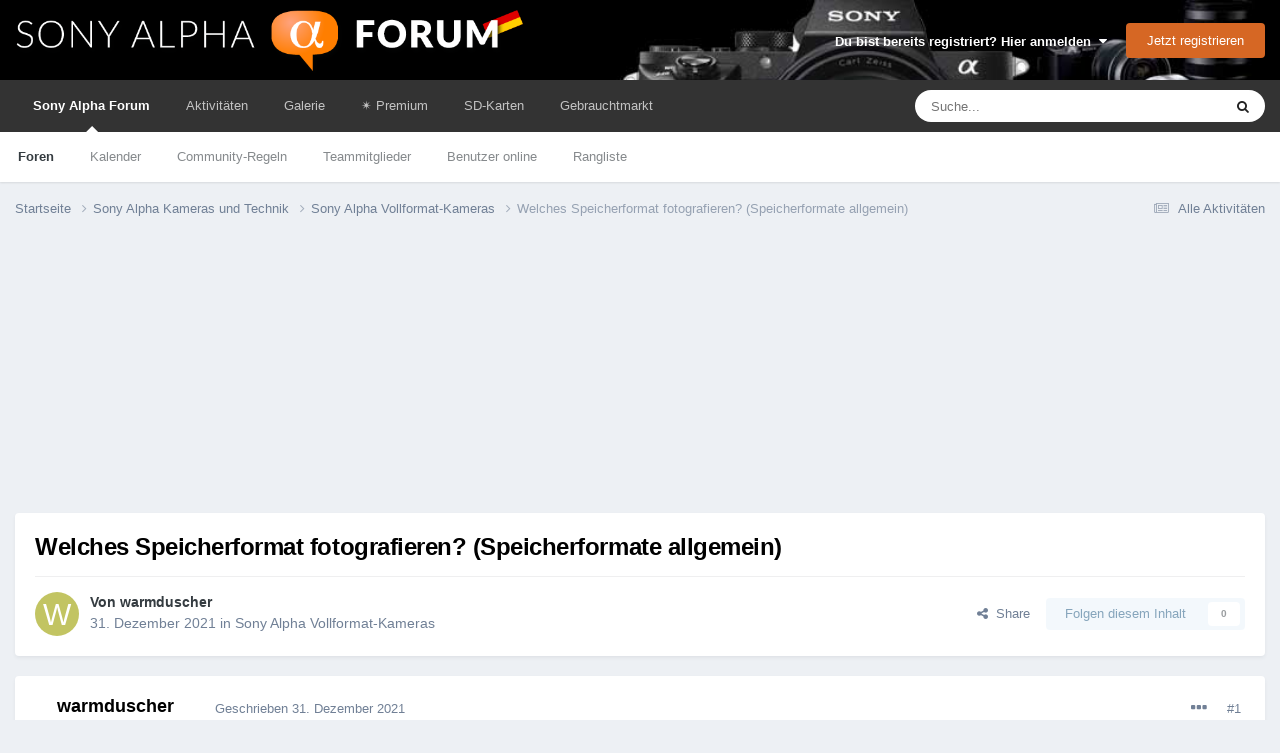

--- FILE ---
content_type: text/html;charset=UTF-8
request_url: https://www.sonyalphaforum.de/topic/3174-welches-speicherformat-fotografieren-speicherformate-allgemein/
body_size: 34030
content:
<!DOCTYPE html>
<html lang="de-DE" dir="ltr">
	<head>
		<meta charset="utf-8">
        
            

<!-- IPS Data Layer Start -->
<script>
    /* IPS Configuration */
    const IpsDataLayerConfig = {"_events":{"account_login":{"enabled":true,"formatted_name":"account_login"},"account_logout":{"enabled":true,"formatted_name":"account_logout"},"account_register":{"enabled":true,"formatted_name":"account_register"},"content_comment":{"enabled":false,"formatted_name":"content_comment"},"content_create":{"enabled":true,"formatted_name":"content_create"},"content_react":{"enabled":false,"formatted_name":"content_react"},"content_view":{"enabled":false,"formatted_name":"content_view"},"search":{"enabled":true,"formatted_name":"search"}},"_properties":{"content_container_url":{"event_keys":["content_*","filter_*","sort","file_download"],"pii":false,"formatted_name":"content_container_url","enabled":true,"type":"string","page_level":true},"content_id":{"event_keys":["content_*","file_download"],"pii":false,"formatted_name":"content_id","enabled":true,"type":"number","page_level":true},"author_name":{"event_keys":["content_*","social_reply","file_download"],"pii":true,"formatted_name":"author_name","enabled":true,"type":"string","page_level":true},"content_title":{"event_keys":["content_*","file_download"],"pii":true,"formatted_name":"content_title","enabled":true,"type":"string","page_level":true},"content_url":{"event_keys":["content_*","file_download"],"pii":false,"formatted_name":"content_url","enabled":true,"type":"string","page_level":true},"author_id":{"event_keys":["content_*","social_reply","file_download"],"pii":true,"formatted_name":"author_id","enabled":true,"type":"number | string","replace_with_sso":true,"page_level":true},"comment_type":{"event_keys":["content_comment","content_react","content_quote"],"pii":false,"formatted_name":"comment_type","enabled":true,"type":"string","page_level":false},"comment_url":{"event_keys":["content_comment","content_react","content_quote"],"pii":false,"formatted_name":"comment_url","enabled":true,"type":"string","page_level":false},"community_area":{"event_keys":["filter_*","sort"],"pii":false,"formatted_name":"community_area","enabled":true,"type":"string","page_level":true},"content_age":{"event_keys":["content_*","file_download"],"pii":false,"formatted_name":"content_age","enabled":true,"type":"number","page_level":true},"content_area":{"event_keys":["content_*","filter_*","sort","file_download"],"pii":false,"formatted_name":"content_area","enabled":true,"type":"string","page_level":true},"content_container_id":{"event_keys":["content_*","filter_*","sort","file_download"],"pii":false,"formatted_name":"content_container_id","enabled":true,"type":"number","page_level":true},"content_container_name":{"event_keys":["content_*","filter_*","sort","file_download"],"pii":false,"formatted_name":"content_container_name","enabled":true,"type":"string","page_level":true},"content_container_path":{"event_keys":["content_*"],"pii":false,"formatted_name":"content_container_path","enabled":false,"type":"array","page_level":true,"default":[]},"content_container_type":{"event_keys":["content_*","filter_*","sort","file_download"],"pii":false,"formatted_name":"content_container_type","enabled":true,"type":"string","page_level":true},"content_type":{"event_keys":["content_*","filter_*","sort","file_download"],"pii":false,"formatted_name":"content_type","enabled":true,"type":"string","page_level":true},"file_name":{"event_keys":["file_download"],"pii":false,"formatted_name":"file_name","enabled":true,"type":"string","page_level":false},"ips_time":{"event_keys":["*"],"pii":false,"formatted_name":"ips_time","enabled":true,"type":"number","page_level":true},"page_number":{"event_keys":["content_view","query","filter","sort"],"pii":false,"formatted_name":"page_number","enabled":true,"type":"number","page_level":true},"comment_id":{"event_keys":["content_comment","content_react","content_quote"],"pii":false,"formatted_name":"comment_id","enabled":true,"type":"number","page_level":false},"logged_in":{"event_keys":[],"pii":false,"formatted_name":"logged_in","enabled":true,"type":"number","page_level":true},"logged_in_time":{"event_keys":[],"pii":false,"formatted_name":"logged_in_time","enabled":true,"type":"number","page_level":true},"member_group":{"event_keys":[],"pii":false,"formatted_name":"member_group","enabled":true,"type":"string","page_level":true},"member_group_id":{"event_keys":[],"pii":false,"formatted_name":"member_group_id","enabled":true,"type":"number","page_level":true},"member_id":{"event_keys":[],"pii":true,"formatted_name":"member_id","enabled":true,"type":"number | string","page_level":true,"replace_with_sso":true},"member_name":{"event_keys":[],"pii":true,"formatted_name":"member_name","enabled":true,"type":"string","page_level":true},"profile_group":{"event_keys":["social_*"],"pii":false,"formatted_name":"profile_group","enabled":true,"type":"string","page_level":true},"profile_group_id":{"event_keys":["social_*"],"pii":false,"formatted_name":"profile_group_id","enabled":true,"type":"number","page_level":true},"profile_id":{"event_keys":["social_*"],"pii":true,"formatted_name":"profile_id","enabled":true,"type":"number | string","page_level":true,"replace_with_sso":true},"profile_name":{"event_keys":["social_*"],"pii":true,"formatted_name":"profile_name","enabled":true,"type":"string","page_level":true},"reaction_type":{"event_keys":["content_react"],"pii":false,"formatted_name":"reaction_type","enabled":true,"type":"string","page_level":false},"sort_by":{"event_keys":["*sort"],"pii":false,"formatted_name":"sort_by","enabled":true,"type":"string","page_level":true},"sort_direction":{"event_keys":["*sort"],"pii":false,"formatted_name":"sort_direction","enabled":true,"type":"string","page_level":true},"view_location":{"event_keys":["*_view"],"pii":false,"formatted_name":"view_location","enabled":true,"type":"string","page_level":true,"default":"page"},"query":{"event_keys":["search"],"pii":false,"formatted_name":"query","enabled":true,"type":"string","page_level":false},"filter_title":{"event_keys":["filter_*"],"pii":false,"formatted_name":"filter_title","enabled":true,"type":"string","page_level":false},"ips_key":{"event_keys":["*"],"pii":false,"formatted_name":"ips_key","enabled":false,"type":"string","page_level":true}},"_pii":false,"_pii_groups":[["author_id","author_name"],["member_id","member_name"],["profile_id","profile_name"]]};

    /* IPS Context */
    const IpsDataLayerContext = {"content_container_url":"https:\/\/www.sonyalphaforum.de\/forum\/4-sony-alpha-vollformat-kameras\/","content_id":3174,"author_name":null,"content_title":null,"content_url":"https:\/\/www.sonyalphaforum.de\/topic\/3174-welches-speicherformat-fotografieren-speicherformate-allgemein\/","author_id":null,"community_area":"Foren","content_age":1480,"content_area":"Foren","content_container_id":4,"content_container_name":"Sony Alpha Vollformat-Kameras","content_container_type":"forums","content_type":"topic","ips_time":null,"page_number":null,"logged_in":0,"logged_in_time":null,"member_group":"Guests","member_group_id":2,"member_id":null,"member_name":null,"profile_group":null,"profile_group_id":null,"profile_id":null,"profile_name":null,"sort_by":null,"sort_direction":null,"view_location":"page"};

    /* IPS Events */
    const IpsDataLayerEvents = [];
</script>


<!-- Handlers -->

<!-- Initializers -->
<script> let initcodegtm = context => { if ( !(context instanceof Object) ) { return; } /* Set the key and time */ let ips_time = IpsDataLayerConfig._properties.ips_time.enabled ? IpsDataLayerConfig._properties.ips_time.formatted_name : false; let ips_key = IpsDataLayerConfig._properties.ips_key.enabled ? IpsDataLayerConfig._properties.ips_key.formatted_name : false; if ( ips_time ) { context[ips_time] = Math.floor( Date.now() / 1000 ); } if ( ips_key ) { let s = i => { return Math.floor((1 + Math.random()) * Math.pow(16, i)) .toString(16) .substring(1); }; let mt = Date.now(); let sec = Math.floor(mt / 1000); let secString = sec.toString(16); secString = secString.substring( secString.length - 8 ); let ms = ( mt - ( sec * 1000 ) ) * 1000; /* milliseconds*/ let msString = (ms + 0x100000).toString(16).substring(1); let randomId = secString + msString + s(1) + '.' + s(4) + s(4); context[ips_key] = randomId; } for ( let i in context ) { if ( context[i] === null ) { context[i] = undefined; } } try { if (context instanceof Object) { window.dataLayer = window.dataLayer || []; window.dataLayer.push(context); return; } Debug.log( 'Invalid Data Layer Context: The IPS GTM Data Layer Initializer failed because the context wasn\'t an Object' ); } catch (e) { Debug.error('Bad Data Layer Initializer: Event initializer failed!'); } }; initcodegtm(IpsDataLayerContext || {}); </script>
<!-- END Initializers -->

<!-- Head Snippets -->

<!-- END Head Snippets -->

<!-- Event Callbacks -->
<script>
const IpsDataLayerEventHandlers = [
    ( () => _event => { try { if ( (_event._properties instanceof Object) && (typeof _event._key === 'string')) { window.dataLayer = window.dataLayer || []; let properties = {}; for ( let pKey in _event._properties ) { properties[_event._key + '.' + pKey] = _event._properties[pKey]; } window.dataLayer.push( { ...properties, 'event': _event._key } ); return; } Debug.log( 'Invalid Data Layer Event: An event wasn\'t processed by the IPS GTM Data Layer Handler. The event\'s _key has to be a string, and its _properties has to be an Object.' ); } catch (e) { Debug.error( e ); } } )
];
</script>
<!-- END Event Callbacks -->

<!-- Properties Callbacks -->
<script>
const IpsDataLayerPropertiesHandlers = [
    ( () => _properties => { try { if ( _properties instanceof Object ) { delete _properties.event; /* this cannot be set since this handler is NOT for adding GTM events*/ window.dataLayer = window.dataLayer || []; window.dataLayer.push( _properties ); } } catch (e) { Debug.error( e ); } } )
];
</script>
<!-- END Properties Callbacks -->

<!-- END Handlers -->

<!-- IPS Data Layer End -->
        
      <title>Welches Speicherformat fotografieren? (Speicherformate allgemein) - Sony Alpha Vollformat-Kameras - Sony Alpha Forum</title>

      
<script>
var dataLayer = [];

   dataLayer.push({'loggedin': 'false'});

</script>

<!-- Google Tag Manager -->
<script>(function(w,d,s,l,i){w[l]=w[l]||[];w[l].push({'gtm.start':
new Date().getTime(),event:'gtm.js'});var f=d.getElementsByTagName(s)[0],
j=d.createElement(s),dl=l!='dataLayer'?'&l='+l:'';j.async=true;j.src=
'https://www.googletagmanager.com/gtm.js?id='+i+dl;f.parentNode.insertBefore(j,f);
})(window,document,'script','dataLayer','GTM-MJGSS8W');</script>
<!-- End Google Tag Manager -->
      
		

	<meta name="viewport" content="width=device-width, initial-scale=1">


	
	
		<meta property="og:image" content="https://www.sonyalphaforum.de/uploads/monthly_2024_01/ms-icon-310x310.png.96829bdb1a636e2e96f69d514fdc4911.png">
	


	<meta name="twitter:card" content="summary_large_image" />




	
		
			
				<meta property="og:title" content="Welches Speicherformat fotografieren? (Speicherformate allgemein)">
			
		
	

	
		
			
				<meta property="og:type" content="website">
			
		
	

	
		
			
				<meta property="og:url" content="https://www.sonyalphaforum.de/topic/3174-welches-speicherformat-fotografieren-speicherformate-allgemein/">
			
		
	

	
		
			
				<meta name="description" content="Mit meiner frisch erstandener A7 IV (mit 33MP) habe ich heute den herbeigeredeten Nachfolgestandard HEIF ausprobiert. Laut Werbeprospekt soll es kleinere Bilder mit höherer Qualität geben. Ich habe das HEIF Format 4:2:2 mit Qualität &quot;Fine&quot; gewählt. Mit der anderen Karte habe ich RAW unkomprimiert...">
			
		
	

	
		
			
				<meta property="og:description" content="Mit meiner frisch erstandener A7 IV (mit 33MP) habe ich heute den herbeigeredeten Nachfolgestandard HEIF ausprobiert. Laut Werbeprospekt soll es kleinere Bilder mit höherer Qualität geben. Ich habe das HEIF Format 4:2:2 mit Qualität &quot;Fine&quot; gewählt. Mit der anderen Karte habe ich RAW unkomprimiert...">
			
		
	

	
		
			
				<meta property="og:updated_time" content="2022-01-09T08:23:02Z">
			
		
	

	
		
			
				<meta property="og:site_name" content="Sony Alpha Forum">
			
		
	

	
		
			
				<meta property="og:locale" content="de_DE">
			
		
	


	
		<link rel="canonical" href="https://www.sonyalphaforum.de/topic/3174-welches-speicherformat-fotografieren-speicherformate-allgemein/" />
	

<link rel="alternate" type="application/rss+xml" title="SAD Threads" href="https://www.sonyalphaforum.de/rss/1-sad-threads.xml/" />



<link rel="manifest" href="https://www.sonyalphaforum.de/manifest.webmanifest/">
<meta name="msapplication-config" content="https://www.sonyalphaforum.de/browserconfig.xml/">
<meta name="msapplication-starturl" content="/">
<meta name="application-name" content="Sony Alpha Forum">
<meta name="apple-mobile-web-app-title" content="Sony Alpha Forum">

	<meta name="theme-color" content="#333333">










<link rel="preload" href="//www.sonyalphaforum.de/applications/core/interface/font/fontawesome-webfont.woff2?v=4.7.0" as="font" crossorigin="anonymous">
		
<link href="/fonts/roboto-v30-latin/roboto-v30-latin.css" as="style" onload="this.onload=null;this.rel='stylesheet'"/>



	<link rel="preload" href='https://www.sonyalphaforum.de/uploads/css_built_5/341e4a57816af3ba440d891ca87450ff_framework.css?v=eaf509e705' as="style">
	<link rel='stylesheet' href='https://www.sonyalphaforum.de/uploads/css_built_5/341e4a57816af3ba440d891ca87450ff_framework.css?v=eaf509e705' media='all'>


	<link rel="preload" href='https://www.sonyalphaforum.de/uploads/css_built_5/05e81b71abe4f22d6eb8d1a929494829_responsive.css?v=eaf509e705' as="style">
	<link rel='stylesheet' href='https://www.sonyalphaforum.de/uploads/css_built_5/05e81b71abe4f22d6eb8d1a929494829_responsive.css?v=eaf509e705' media='all'>


	<link rel="preload" href='https://www.sonyalphaforum.de/uploads/css_built_5/20446cf2d164adcc029377cb04d43d17_flags.css?v=eaf509e705' as="style">
	<link rel='stylesheet' href='https://www.sonyalphaforum.de/uploads/css_built_5/20446cf2d164adcc029377cb04d43d17_flags.css?v=eaf509e705' media='all'>


	<link rel="preload" href='https://www.sonyalphaforum.de/uploads/css_built_5/90eb5adf50a8c640f633d47fd7eb1778_core.css?v=eaf509e705' as="style">
	<link rel='stylesheet' href='https://www.sonyalphaforum.de/uploads/css_built_5/90eb5adf50a8c640f633d47fd7eb1778_core.css?v=eaf509e705' media='all'>


	<link rel="preload" href='https://www.sonyalphaforum.de/uploads/css_built_5/5a0da001ccc2200dc5625c3f3934497d_core_responsive.css?v=eaf509e705' as="style">
	<link rel='stylesheet' href='https://www.sonyalphaforum.de/uploads/css_built_5/5a0da001ccc2200dc5625c3f3934497d_core_responsive.css?v=eaf509e705' media='all'>


	<link rel="preload" href='https://www.sonyalphaforum.de/uploads/css_built_5/62e269ced0fdab7e30e026f1d30ae516_forums.css?v=eaf509e705' as="style">
	<link rel='stylesheet' href='https://www.sonyalphaforum.de/uploads/css_built_5/62e269ced0fdab7e30e026f1d30ae516_forums.css?v=eaf509e705' media='all'>


	<link rel="preload" href='https://www.sonyalphaforum.de/uploads/css_built_5/76e62c573090645fb99a15a363d8620e_forums_responsive.css?v=eaf509e705' as="style">
	<link rel='stylesheet' href='https://www.sonyalphaforum.de/uploads/css_built_5/76e62c573090645fb99a15a363d8620e_forums_responsive.css?v=eaf509e705' media='all'>


	<link rel="preload" href='https://www.sonyalphaforum.de/uploads/css_built_5/325ef7d770a4dad382ceabdb436097f5_nehidecontent.css?v=eaf509e705' as="style">
	<link rel='stylesheet' href='https://www.sonyalphaforum.de/uploads/css_built_5/325ef7d770a4dad382ceabdb436097f5_nehidecontent.css?v=eaf509e705' media='all'>


	<link rel="preload" href='https://www.sonyalphaforum.de/uploads/css_built_5/ebdea0c6a7dab6d37900b9190d3ac77b_topics.css?v=eaf509e705' as="style">
	<link rel='stylesheet' href='https://www.sonyalphaforum.de/uploads/css_built_5/ebdea0c6a7dab6d37900b9190d3ac77b_topics.css?v=eaf509e705' media='all'>




<link rel='preload' href='https://www.sonyalphaforum.de/uploads/css_built_5/258adbb6e4f3e83cd3b355f84e3fa002_custom.css?v=eaf509e705' as="style">
<link rel='stylesheet' href='https://www.sonyalphaforum.de/uploads/css_built_5/258adbb6e4f3e83cd3b355f84e3fa002_custom.css?v=eaf509e705' media='all'>



		
		

	
	<link rel='shortcut icon' href='https://www.sonyalphaforum.de/uploads/monthly_2024_01/android-icon-48x48.png' type="image/png">


      
	</head>
	<body class="ipsApp ipsApp_front ipsJS_none ipsClearfix" data-controller="core.front.core.app,core.front.core.dataLayer,nbenhadverts.front.global.global"  data-message=""  data-pageapp="forums" data-pagelocation="front" data-pagemodule="forums" data-pagecontroller="topic" data-pageid="3174"  >
		
<!-- Google Tag Manager (noscript) -->
<noscript><iframe src="https://www.googletagmanager.com/ns.html?id=GTM-MJGSS8W"
height="0" width="0" style="display:none;visibility:hidden"></iframe></noscript>
<!-- End Google Tag Manager (noscript) -->
        
            

<!-- IPS Data Body Start -->

<!-- Handlers -->

<!-- END Handlers -->

<!-- IPS Data Layer Body End -->
        
      
      <a href="#ipsLayout_mainArea" class="ipsHide" title="Go to main content on this page" accesskey="m">Jump to content</a>
		
			<div id="ipsLayout_header" class="ipsClearfix">
				





				<header>
					<div class="ipsLayout_container">
						


<a href='https://www.sonyalphaforum.de/' id='elLogo' accesskey='1'><img src="https://www.sonyalphaforum.de/uploads/monthly_2020_09/sad_logo_transparent.png.4755d26240f55953ce1c6097224080e7.png" alt='Sony Alpha Forum'></a>

						

	<ul id="elUserNav" class="ipsList_inline cSignedOut ipsResponsive_showDesktop">
		
        
		
        
        
            
            
	


	<li class='cUserNav_icon ipsHide' id='elCart_container'></li>
	<li class='elUserNav_sep ipsHide' id='elCart_sep'></li>

<li id="elSignInLink">
                <a href="https://www.sonyalphaforum.de/login/" data-ipsmenu-closeonclick="false" data-ipsmenu id="elUserSignIn">
                    Du bist bereits registriert? Hier anmelden  <i class="fa fa-caret-down"></i>
                </a>
                
<div id='elUserSignIn_menu' class='ipsMenu ipsMenu_auto ipsHide'>
	<form accept-charset='utf-8' method='post' action='https://www.sonyalphaforum.de/login/'>
		<input type="hidden" name="csrfKey" value="256ff1314c9bf5eed98677f03d6b4acb">
		<input type="hidden" name="ref" value="aHR0cHM6Ly93d3cuc29ueWFscGhhZm9ydW0uZGUvdG9waWMvMzE3NC13ZWxjaGVzLXNwZWljaGVyZm9ybWF0LWZvdG9ncmFmaWVyZW4tc3BlaWNoZXJmb3JtYXRlLWFsbGdlbWVpbi8=">
		<div data-role="loginForm">
			
			
			
				
<div class="ipsPad ipsForm ipsForm_vertical">
	<h4 class="ipsType_sectionHead">Anmelden</h4>
	<br><br>
	<ul class='ipsList_reset'>
		<li class="ipsFieldRow ipsFieldRow_noLabel ipsFieldRow_fullWidth">
			
			
				<input type="text" placeholder="Benutzername oder E-Mail Adresse" name="auth" autocomplete="email">
			
		</li>
		<li class="ipsFieldRow ipsFieldRow_noLabel ipsFieldRow_fullWidth">
			<input type="password" placeholder="Passwort" name="password" autocomplete="current-password">
		</li>
		<li class="ipsFieldRow ipsFieldRow_checkbox ipsClearfix">
			<span class="ipsCustomInput">
				<input type="checkbox" name="remember_me" id="remember_me_checkbox" value="1" checked aria-checked="true">
				<span></span>
			</span>
			<div class="ipsFieldRow_content">
				<label class="ipsFieldRow_label" for="remember_me_checkbox">Angemeldet bleiben</label>
				<span class="ipsFieldRow_desc">Bei öffentlichen Computern nicht empfohlen</span>
			</div>
		</li>
		<li class="ipsFieldRow ipsFieldRow_fullWidth">
			<button type="submit" name="_processLogin" value="usernamepassword" class="ipsButton ipsButton_primary ipsButton_small" id="elSignIn_submit">Anmelden</button>
			
				<p class="ipsType_right ipsType_small">
					
						<a href='https://www.sonyalphaforum.de/lostpassword/' data-ipsDialog data-ipsDialog-title='Passwort vergessen?'>
					
					Passwort vergessen?</a>
				</p>
			
		</li>
	</ul>
</div>
			
		</div>
	</form>
</div>
            </li>
            
        
		
			<li>
				
					<a href="https://www.sonyalphaforum.de/register/" data-ipsdialog data-ipsdialog-size="narrow" data-ipsdialog-title="Jetzt registrieren"  id="elRegisterButton" class="ipsButton ipsButton_normal ipsButton_primary">Jetzt registrieren</a>
				
			</li>
		
	</ul>

						
<ul class='ipsMobileHamburger ipsList_reset ipsResponsive_hideDesktop'>
	<li data-ipsDrawer data-ipsDrawer-drawerElem='#elMobileDrawer'>
		<a href='#'>
			
			
				
			
			
			
			<i class='fa fa-navicon'></i>
		</a>
	</li>
</ul>
					</div>
				</header>
				

	<nav data-controller='core.front.core.navBar' class=' ipsResponsive_showDesktop'>
		<div class='ipsNavBar_primary ipsLayout_container '>
			<ul data-role="primaryNavBar" class='ipsClearfix'>
				


	
		
		
			
		
		<li class='ipsNavBar_active' data-active id='elNavSecondary_1' data-role="navBarItem" data-navApp="core" data-navExt="CustomItem">
			
			
				<a href="https://www.sonyalphaforum.de"  data-navItem-id="1" data-navDefault>
					Sony Alpha Forum<span class='ipsNavBar_active__identifier'></span>
				</a>
			
			
				<ul class='ipsNavBar_secondary ' data-role='secondaryNavBar'>
					


	
	

	
		
		
			
		
		<li class='ipsNavBar_active' data-active id='elNavSecondary_10' data-role="navBarItem" data-navApp="forums" data-navExt="Forums">
			
			
				<a href="https://www.sonyalphaforum.de"  data-navItem-id="10" data-navDefault>
					Foren<span class='ipsNavBar_active__identifier'></span>
				</a>
			
			
		</li>
	
	

	
		
		
		<li  id='elNavSecondary_32' data-role="navBarItem" data-navApp="calendar" data-navExt="Calendar">
			
			
				<a href="https://www.sonyalphaforum.de/events/"  data-navItem-id="32" >
					Kalender<span class='ipsNavBar_active__identifier'></span>
				</a>
			
			
		</li>
	
	

	
		
		
		<li  id='elNavSecondary_33' data-role="navBarItem" data-navApp="core" data-navExt="Guidelines">
			
			
				<a href="https://www.sonyalphaforum.de/nutzungsbedingungen"  data-navItem-id="33" >
					Community-Regeln<span class='ipsNavBar_active__identifier'></span>
				</a>
			
			
		</li>
	
	

	
		
		
		<li  id='elNavSecondary_34' data-role="navBarItem" data-navApp="core" data-navExt="StaffDirectory">
			
			
				<a href="https://www.sonyalphaforum.de/staff/"  data-navItem-id="34" >
					Teammitglieder<span class='ipsNavBar_active__identifier'></span>
				</a>
			
			
		</li>
	
	

	
		
		
		<li  id='elNavSecondary_35' data-role="navBarItem" data-navApp="core" data-navExt="OnlineUsers">
			
			
				<a href="https://www.sonyalphaforum.de/online/"  data-navItem-id="35" >
					Benutzer online<span class='ipsNavBar_active__identifier'></span>
				</a>
			
			
		</li>
	
	

	
		
		
		<li  id='elNavSecondary_36' data-role="navBarItem" data-navApp="core" data-navExt="Leaderboard">
			
			
				<a href="https://www.sonyalphaforum.de/leaderboard/"  data-navItem-id="36" >
					Rangliste<span class='ipsNavBar_active__identifier'></span>
				</a>
			
			
		</li>
	
	

	
	

					<li class='ipsHide' id='elNavigationMore_1' data-role='navMore'>
						<a href='#' data-ipsMenu data-ipsMenu-appendTo='#elNavigationMore_1' id='elNavigationMore_1_dropdown'>Mehr <i class='fa fa-caret-down'></i></a>
						<ul class='ipsHide ipsMenu ipsMenu_auto' id='elNavigationMore_1_dropdown_menu' data-role='moreDropdown'></ul>
					</li>
				</ul>
			
		</li>
	
	

	
		
		
		<li  id='elNavSecondary_2' data-role="navBarItem" data-navApp="core" data-navExt="CustomItem">
			
			
				<a href="https://www.sonyalphaforum.de/discover/"  data-navItem-id="2" >
					Aktivitäten<span class='ipsNavBar_active__identifier'></span>
				</a>
			
			
				<ul class='ipsNavBar_secondary ipsHide' data-role='secondaryNavBar'>
					


	
		
		
		<li  id='elNavSecondary_4' data-role="navBarItem" data-navApp="core" data-navExt="AllActivity">
			
			
				<a href="https://www.sonyalphaforum.de/discover/"  data-navItem-id="4" >
					Alle Aktivitäten<span class='ipsNavBar_active__identifier'></span>
				</a>
			
			
		</li>
	
	

	
	

	
	

	
	

	
		
		
		<li  id='elNavSecondary_8' data-role="navBarItem" data-navApp="core" data-navExt="Search">
			
			
				<a href="https://www.sonyalphaforum.de/search/"  data-navItem-id="8" >
					Suche<span class='ipsNavBar_active__identifier'></span>
				</a>
			
			
		</li>
	
	

	
		
		
		<li  id='elNavSecondary_9' data-role="navBarItem" data-navApp="core" data-navExt="Promoted">
			
			
				<a href="https://www.sonyalphaforum.de/ourpicks/"  data-navItem-id="9" >
					Unsere Auswahl<span class='ipsNavBar_active__identifier'></span>
				</a>
			
			
		</li>
	
	

					<li class='ipsHide' id='elNavigationMore_2' data-role='navMore'>
						<a href='#' data-ipsMenu data-ipsMenu-appendTo='#elNavigationMore_2' id='elNavigationMore_2_dropdown'>Mehr <i class='fa fa-caret-down'></i></a>
						<ul class='ipsHide ipsMenu ipsMenu_auto' id='elNavigationMore_2_dropdown_menu' data-role='moreDropdown'></ul>
					</li>
				</ul>
			
		</li>
	
	

	
		
		
		<li  id='elNavSecondary_31' data-role="navBarItem" data-navApp="gallery" data-navExt="Gallery">
			
			
				<a href="https://www.sonyalphaforum.de/gallery/"  data-navItem-id="31" >
					Galerie<span class='ipsNavBar_active__identifier'></span>
				</a>
			
			
		</li>
	
	

	
		
		
		<li  id='elNavSecondary_57' data-role="navBarItem" data-navApp="core" data-navExt="CustomItem">
			
			
				<a href="https://www.sonyalphaforum.de/store/category/1-mitgliedschaften/"  data-navItem-id="57" >
					​✴️​ Premium<span class='ipsNavBar_active__identifier'></span>
				</a>
			
			
		</li>
	
	

	
		
		
		<li  id='elNavSecondary_43' data-role="navBarItem" data-navApp="cms" data-navExt="Pages">
			
			
				<a href="https://www.sonyalphaforum.de/sd-karten/sd-karte-sony-alpha/"  data-navItem-id="43" >
					SD-Karten<span class='ipsNavBar_active__identifier'></span>
				</a>
			
			
		</li>
	
	

	
		
		
		<li  id='elNavSecondary_51' data-role="navBarItem" data-navApp="classifieds" data-navExt="classifieds">
			
			
				<a href="https://www.sonyalphaforum.de/classifieds/"  data-navItem-id="51" >
					Gebrauchtmarkt<span class='ipsNavBar_active__identifier'></span>
				</a>
			
			
				<ul class='ipsNavBar_secondary ipsHide' data-role='secondaryNavBar'>
					


	
	

	
	

	
	

	
	

					<li class='ipsHide' id='elNavigationMore_51' data-role='navMore'>
						<a href='#' data-ipsMenu data-ipsMenu-appendTo='#elNavigationMore_51' id='elNavigationMore_51_dropdown'>Mehr <i class='fa fa-caret-down'></i></a>
						<ul class='ipsHide ipsMenu ipsMenu_auto' id='elNavigationMore_51_dropdown_menu' data-role='moreDropdown'></ul>
					</li>
				</ul>
			
		</li>
	
	

	
	

				<li class='ipsHide' id='elNavigationMore' data-role='navMore'>
					<a href='#' data-ipsMenu data-ipsMenu-appendTo='#elNavigationMore' id='elNavigationMore_dropdown'>Mehr</a>
					<ul class='ipsNavBar_secondary ipsHide' data-role='secondaryNavBar'>
						<li class='ipsHide' id='elNavigationMore_more' data-role='navMore'>
							<a href='#' data-ipsMenu data-ipsMenu-appendTo='#elNavigationMore_more' id='elNavigationMore_more_dropdown'>Mehr <i class='fa fa-caret-down'></i></a>
							<ul class='ipsHide ipsMenu ipsMenu_auto' id='elNavigationMore_more_dropdown_menu' data-role='moreDropdown'></ul>
						</li>
					</ul>
				</li>
			</ul>
			

	<div id="elSearchWrapper">
		<div id='elSearch' data-controller="core.front.core.quickSearch">
			<form accept-charset='utf-8' action='//www.sonyalphaforum.de/search/?do=quicksearch' method='post'>
                <input type='search' id='elSearchField' placeholder='Suche...' name='q' autocomplete='off' aria-label='Suche'>
                <details class='cSearchFilter'>
                    <summary class='cSearchFilter__text'></summary>
                    <ul class='cSearchFilter__menu'>
                        
                        <li><label><input type="radio" name="type" value="all" ><span class='cSearchFilter__menuText'>Überall</span></label></li>
                        
                            
                                <li><label><input type="radio" name="type" value='contextual_{&quot;type&quot;:&quot;forums_topic&quot;,&quot;nodes&quot;:4}' checked><span class='cSearchFilter__menuText'>Dieses Forum</span></label></li>
                            
                                <li><label><input type="radio" name="type" value='contextual_{&quot;type&quot;:&quot;forums_topic&quot;,&quot;item&quot;:3174}' checked><span class='cSearchFilter__menuText'>Dieses Thema</span></label></li>
                            
                        
                        
                            <li><label><input type="radio" name="type" value="forums_topic"><span class='cSearchFilter__menuText'>Themen</span></label></li>
                        
                            <li><label><input type="radio" name="type" value="nexus_package_item"><span class='cSearchFilter__menuText'>Products</span></label></li>
                        
                            <li><label><input type="radio" name="type" value="blog_entry"><span class='cSearchFilter__menuText'>Blog Entries</span></label></li>
                        
                            <li><label><input type="radio" name="type" value="cms_pages_pageitem"><span class='cSearchFilter__menuText'>Pages</span></label></li>
                        
                            <li><label><input type="radio" name="type" value="cms_records2"><span class='cSearchFilter__menuText'>Objektive</span></label></li>
                        
                            <li><label><input type="radio" name="type" value="gallery_image"><span class='cSearchFilter__menuText'>Bilder</span></label></li>
                        
                            <li><label><input type="radio" name="type" value="gallery_album_item"><span class='cSearchFilter__menuText'>Alben</span></label></li>
                        
                            <li><label><input type="radio" name="type" value="calendar_event"><span class='cSearchFilter__menuText'>Termine</span></label></li>
                        
                            <li><label><input type="radio" name="type" value="classifieds_advert"><span class='cSearchFilter__menuText'>Anzeigen</span></label></li>
                        
                            <li><label><input type="radio" name="type" value="core_members"><span class='cSearchFilter__menuText'>Benutzer</span></label></li>
                        
                    </ul>
                </details>
				<button class='cSearchSubmit' type="submit" aria-label='Suche'><i class="fa fa-search"></i></button>
			</form>
		</div>
	</div>

		</div>
	</nav>

				
<ul id='elMobileNav' class='ipsResponsive_hideDesktop' data-controller='core.front.core.mobileNav'>
	
		
			
			
				
				
			
				
					<li id='elMobileBreadcrumb'>
						<a href='https://www.sonyalphaforum.de/forum/4-sony-alpha-vollformat-kameras/'>
							<span>Sony Alpha Vollformat-Kameras</span>
						</a>
					</li>
				
				
			
				
				
			
		
	
	
	
	<li >
		<a data-action="defaultStream" href='https://www.sonyalphaforum.de/discover/'><i class="fa fa-newspaper-o" aria-hidden="true"></i></a>
	</li>

	

	
		<li class='ipsJS_show'>
			<a href='https://www.sonyalphaforum.de/search/'><i class='fa fa-search'></i></a>
		</li>
	
</ul>
			</div>
		
		<main id="ipsLayout_body" class="ipsLayout_container">
			<div id="ipsLayout_contentArea">
				<div id="ipsLayout_contentWrapper">
					
<nav class='ipsBreadcrumb ipsBreadcrumb_top ipsFaded_withHover'>
	

	<ul class='ipsList_inline ipsPos_right'>
		
		<li >
			<a data-action="defaultStream" class='ipsType_light '  href='https://www.sonyalphaforum.de/discover/'><i class="fa fa-newspaper-o" aria-hidden="true"></i> <span>Alle Aktivitäten</span></a>
		</li>
		
	</ul>

	<ul data-role="breadcrumbList">
		<li>
			<a title="Startseite" href='https://www.sonyalphaforum.de/'>
				<span>Startseite <i class='fa fa-angle-right'></i></span>
			</a>
		</li>
		
		
			<li>
				
					<a href='https://www.sonyalphaforum.de/forum/3-sony-alpha-kameras-und-technik/'>
						<span>Sony Alpha Kameras und Technik <i class='fa fa-angle-right' aria-hidden="true"></i></span>
					</a>
				
			</li>
		
			<li>
				
					<a href='https://www.sonyalphaforum.de/forum/4-sony-alpha-vollformat-kameras/'>
						<span>Sony Alpha Vollformat-Kameras <i class='fa fa-angle-right' aria-hidden="true"></i></span>
					</a>
				
			</li>
		
			<li>
				
					Welches Speicherformat fotografieren? (Speicherformate allgemein)
				
			</li>
		
	</ul>
</nav>
					
					<div id="ipsLayout_mainArea">
						<div style="height: 250px; margin-bottom: 15px;" data-nbEnhAdv="" data-nbEnhAdvId="8"><div id="sonyalphaforum.de_bb_1"></div></div>
						
						
						

	




						



<div class="ipsPageHeader ipsResponsive_pull ipsBox ipsPadding sm:ipsPadding:half ipsMargin_bottom">
		
	
	<div class="ipsFlex ipsFlex-ai:center ipsFlex-fw:wrap ipsGap:4">
		<div class="ipsFlex-flex:11">
			<h1 class="ipsType_pageTitle ipsContained_container">
				

				
				
					<span class="ipsType_break ipsContained">
						<span>Welches Speicherformat fotografieren? (Speicherformate allgemein)</span>
					</span>
				
			</h1>
			
			
		</div>
		
	</div>
	<hr class="ipsHr">
	<div class="ipsPageHeader__meta ipsFlex ipsFlex-jc:between ipsFlex-ai:center ipsFlex-fw:wrap ipsGap:3">
		<div class="ipsFlex-flex:11">
			<div class="ipsPhotoPanel ipsPhotoPanel_mini ipsPhotoPanel_notPhone ipsClearfix">
				


	<a href="https://www.sonyalphaforum.de/profile/2796-warmduscher/" rel="nofollow" data-ipsHover data-ipsHover-width="370" data-ipsHover-target="https://www.sonyalphaforum.de/profile/2796-warmduscher/?do=hovercard" class="ipsUserPhoto ipsUserPhoto_mini" title="Gehe zu warmduschers Profil">
		<img src='data:image/svg+xml,%3Csvg%20xmlns%3D%22http%3A%2F%2Fwww.w3.org%2F2000%2Fsvg%22%20viewBox%3D%220%200%201024%201024%22%20style%3D%22background%3A%23c2c462%22%3E%3Cg%3E%3Ctext%20text-anchor%3D%22middle%22%20dy%3D%22.35em%22%20x%3D%22512%22%20y%3D%22512%22%20fill%3D%22%23ffffff%22%20font-size%3D%22700%22%20font-family%3D%22-apple-system%2C%20BlinkMacSystemFont%2C%20Roboto%2C%20Helvetica%2C%20Arial%2C%20sans-serif%22%3EW%3C%2Ftext%3E%3C%2Fg%3E%3C%2Fsvg%3E' alt='warmduscher' loading="lazy">
	</a>

				<div>
					<p class="ipsType_reset ipsType_blendLinks">
						<span class="ipsType_normal">
						
							<strong>Von 


<a href='https://www.sonyalphaforum.de/profile/2796-warmduscher/' rel="nofollow" data-ipsHover data-ipsHover-width='370' data-ipsHover-target='https://www.sonyalphaforum.de/profile/2796-warmduscher/?do=hovercard&amp;referrer=https%253A%252F%252Fwww.sonyalphaforum.de%252Ftopic%252F3174-welches-speicherformat-fotografieren-speicherformate-allgemein%252F' title="Gehe zu warmduschers Profil" class="ipsType_break">warmduscher</a></strong><br>
							<span class="ipsType_light"><time datetime='2021-12-31T15:59:37Z' title='31.12.2021 15:59' data-short='4 Jr.'>31. Dezember 2021</time> in <a href="https://www.sonyalphaforum.de/forum/4-sony-alpha-vollformat-kameras/">Sony Alpha Vollformat-Kameras</a></span>
						
						</span>
					</p>
				</div>
			</div>
		</div>
		
			<div class="ipsFlex-flex:01 ipsResponsive_hidePhone">
				<div class="ipsShareLinks">
					
						


    <a href='#elShareItem_1954210321_menu' id='elShareItem_1954210321' data-ipsMenu class='ipsShareButton ipsButton ipsButton_verySmall ipsButton_link ipsButton_link--light'>
        <span><i class='fa fa-share-alt'></i></span> &nbsp;Share
    </a>

    <div class='ipsPadding ipsMenu ipsMenu_normal ipsHide' id='elShareItem_1954210321_menu' data-controller="core.front.core.sharelink">
        
        
        <span data-ipsCopy data-ipsCopy-flashmessage>
            <a href="https://www.sonyalphaforum.de/topic/3174-welches-speicherformat-fotografieren-speicherformate-allgemein/" class="ipsButton ipsButton_light ipsButton_small ipsButton_fullWidth" data-role="copyButton" data-clipboard-text="https://www.sonyalphaforum.de/topic/3174-welches-speicherformat-fotografieren-speicherformate-allgemein/" data-ipstooltip title='Copy Link to Clipboard'><i class="fa fa-clone"></i> https://www.sonyalphaforum.de/topic/3174-welches-speicherformat-fotografieren-speicherformate-allgemein/</a>
        </span>
        <ul class='ipsShareLinks ipsMargin_top:half'>
            
                <li>
<a href="https://x.com/share?url=https%3A%2F%2Fwww.sonyalphaforum.de%2Ftopic%2F3174-welches-speicherformat-fotografieren-speicherformate-allgemein%2F" class="cShareLink cShareLink_x" target="_blank" data-role="shareLink" title='Share on X' data-ipsTooltip rel='nofollow noopener'>
    <i class="fa fa-x"></i>
</a></li>
            
                <li>
<a href="https://www.facebook.com/sharer/sharer.php?u=https%3A%2F%2Fwww.sonyalphaforum.de%2Ftopic%2F3174-welches-speicherformat-fotografieren-speicherformate-allgemein%2F" class="cShareLink cShareLink_facebook" target="_blank" data-role="shareLink" title='Auf Facebook teilen' data-ipsTooltip rel='noopener nofollow'>
	<i class="fa fa-facebook"></i>
</a></li>
            
                <li>
<a href="https://www.reddit.com/submit?url=https%3A%2F%2Fwww.sonyalphaforum.de%2Ftopic%2F3174-welches-speicherformat-fotografieren-speicherformate-allgemein%2F&amp;title=Welches+Speicherformat+fotografieren%3F+%28Speicherformate+allgemein%29" rel="nofollow noopener" class="cShareLink cShareLink_reddit" target="_blank" title='Auf Reddit teilen' data-ipsTooltip>
	<i class="fa fa-reddit"></i>
</a></li>
            
                <li>
<a href="https://www.linkedin.com/shareArticle?mini=true&amp;url=https%3A%2F%2Fwww.sonyalphaforum.de%2Ftopic%2F3174-welches-speicherformat-fotografieren-speicherformate-allgemein%2F&amp;title=Welches+Speicherformat+fotografieren%3F+%28Speicherformate+allgemein%29" rel="nofollow noopener" class="cShareLink cShareLink_linkedin" target="_blank" data-role="shareLink" title='Auf LinkedIn teilen' data-ipsTooltip>
	<i class="fa fa-linkedin"></i>
</a></li>
            
                <li>
<a href="https://pinterest.com/pin/create/button/?url=https://www.sonyalphaforum.de/topic/3174-welches-speicherformat-fotografieren-speicherformate-allgemein/&amp;media=https://www.sonyalphaforum.de/uploads/monthly_2024_01/ms-icon-310x310.png.96829bdb1a636e2e96f69d514fdc4911.png" class="cShareLink cShareLink_pinterest" rel="nofollow noopener" target="_blank" data-role="shareLink" title='Auf Pinterest teilen' data-ipsTooltip>
	<i class="fa fa-pinterest"></i>
</a></li>
            
        </ul>
        
            <hr class='ipsHr'>
            <button class='ipsHide ipsButton ipsButton_verySmall ipsButton_light ipsButton_fullWidth ipsMargin_top:half' data-controller='core.front.core.webshare' data-role='webShare' data-webShareTitle='Welches Speicherformat fotografieren? (Speicherformate allgemein)' data-webShareText='Welches Speicherformat fotografieren? (Speicherformate allgemein)' data-webShareUrl='https://www.sonyalphaforum.de/topic/3174-welches-speicherformat-fotografieren-speicherformate-allgemein/'>More sharing options...</button>
        
    </div>

					
					
                    

					



					

<div data-followApp='forums' data-followArea='topic' data-followID='3174' data-controller='core.front.core.followButton'>
	

	<a href='https://www.sonyalphaforum.de/login/' rel="nofollow" class="ipsFollow ipsPos_middle ipsButton ipsButton_light ipsButton_verySmall ipsButton_disabled" data-role="followButton" data-ipsTooltip title='Melde dich an, um diesem Inhalt zu folgen'>
		<span>Folgen diesem Inhalt</span>
		<span class='ipsCommentCount'>0</span>
	</a>

</div>
				</div>
			</div>
					
	</div>
	
	
</div>








<div class="ipsClearfix">
	<ul class="ipsToolList ipsToolList_horizontal ipsClearfix ipsSpacer_both ipsResponsive_hidePhone">
		
		
		
	</ul>
</div>

<div id="comments" data-controller="core.front.core.commentFeed,forums.front.topic.view, core.front.core.ignoredComments" data-autopoll data-baseurl="https://www.sonyalphaforum.de/topic/3174-welches-speicherformat-fotografieren-speicherformate-allgemein/" data-lastpage data-feedid="topic-3174" class="cTopic ipsClear ipsSpacer_top">
	
			
	

	

<div data-controller='core.front.core.recommendedComments' data-url='https://www.sonyalphaforum.de/topic/3174-welches-speicherformat-fotografieren-speicherformate-allgemein/?recommended=comments' class='ipsRecommendedComments ipsHide'>
	<div data-role="recommendedComments">
		<h2 class='ipsType_sectionHead ipsType_large ipsType_bold ipsMargin_bottom'>Empfohlene Beiträge</h2>
		
	</div>
</div>
	
	<div id="elPostFeed" data-role="commentFeed" data-controller="core.front.core.moderation" >
		<form action="https://www.sonyalphaforum.de/topic/3174-welches-speicherformat-fotografieren-speicherformate-allgemein/?csrfKey=256ff1314c9bf5eed98677f03d6b4acb&amp;do=multimodComment" method="post" data-ipspageaction data-role="moderationTools">
			
			
				

					

					
					



<a id="findComment-78486"></a>
<a id="comment-78486"></a>
<article  id="elComment_78486" class="cPost ipsBox ipsResponsive_pull  ipsComment  ipsComment_parent ipsClearfix ipsClear ipsColumns ipsColumns_noSpacing ipsColumns_collapsePhone    ">
	

	

	<div class="cAuthorPane_mobile ipsResponsive_showPhone">
		<div class="cAuthorPane_photo">
			<div class="cAuthorPane_photoWrap">
				


	<a href="https://www.sonyalphaforum.de/profile/2796-warmduscher/" rel="nofollow" data-ipsHover data-ipsHover-width="370" data-ipsHover-target="https://www.sonyalphaforum.de/profile/2796-warmduscher/?do=hovercard" class="ipsUserPhoto ipsUserPhoto_large" title="Gehe zu warmduschers Profil">
		<img src='data:image/svg+xml,%3Csvg%20xmlns%3D%22http%3A%2F%2Fwww.w3.org%2F2000%2Fsvg%22%20viewBox%3D%220%200%201024%201024%22%20style%3D%22background%3A%23c2c462%22%3E%3Cg%3E%3Ctext%20text-anchor%3D%22middle%22%20dy%3D%22.35em%22%20x%3D%22512%22%20y%3D%22512%22%20fill%3D%22%23ffffff%22%20font-size%3D%22700%22%20font-family%3D%22-apple-system%2C%20BlinkMacSystemFont%2C%20Roboto%2C%20Helvetica%2C%20Arial%2C%20sans-serif%22%3EW%3C%2Ftext%3E%3C%2Fg%3E%3C%2Fsvg%3E' alt='warmduscher' loading="lazy">
	</a>

				
				
			</div>
		</div>
		<div class="cAuthorPane_content">
			<h3 class="ipsType_sectionHead cAuthorPane_author ipsType_break ipsType_blendLinks ipsFlex ipsFlex-ai:center">
				


<a href='https://www.sonyalphaforum.de/profile/2796-warmduscher/' rel="nofollow" data-ipsHover data-ipsHover-width='370' data-ipsHover-target='https://www.sonyalphaforum.de/profile/2796-warmduscher/?do=hovercard&amp;referrer=https%253A%252F%252Fwww.sonyalphaforum.de%252Ftopic%252F3174-welches-speicherformat-fotografieren-speicherformate-allgemein%252F' title="Gehe zu warmduschers Profil" class="ipsType_break">warmduscher</a>
			</h3>
			<div class="ipsType_light ipsType_reset">
			    <a href="https://www.sonyalphaforum.de/topic/3174-welches-speicherformat-fotografieren-speicherformate-allgemein/#findComment-78486" rel="nofollow" class="ipsType_blendLinks">Geschrieben <time datetime='2021-12-31T15:59:37Z' title='31.12.2021 15:59' data-short='4 Jr.'>31. Dezember 2021</time></a>
				
			</div>
		</div>
	</div>
	<aside class="ipsComment_author cAuthorPane ipsColumn ipsColumn_medium ipsResponsive_hidePhone">
		<h3 class="ipsType_sectionHead cAuthorPane_author ipsType_blendLinks ipsType_break">
<strong>


<a href='https://www.sonyalphaforum.de/profile/2796-warmduscher/' rel="nofollow" data-ipsHover data-ipsHover-width='370' data-ipsHover-target='https://www.sonyalphaforum.de/profile/2796-warmduscher/?do=hovercard&amp;referrer=https%253A%252F%252Fwww.sonyalphaforum.de%252Ftopic%252F3174-welches-speicherformat-fotografieren-speicherformate-allgemein%252F' title="Gehe zu warmduschers Profil" class="ipsType_break">warmduscher</a></strong>
			
		</h3>
		<ul class="cAuthorPane_info ipsList_reset">
			<li data-role="photo" class="cAuthorPane_photo">
				<div class="cAuthorPane_photoWrap">
					


	<a href="https://www.sonyalphaforum.de/profile/2796-warmduscher/" rel="nofollow" data-ipsHover data-ipsHover-width="370" data-ipsHover-target="https://www.sonyalphaforum.de/profile/2796-warmduscher/?do=hovercard" class="ipsUserPhoto ipsUserPhoto_large" title="Gehe zu warmduschers Profil">
		<img src='data:image/svg+xml,%3Csvg%20xmlns%3D%22http%3A%2F%2Fwww.w3.org%2F2000%2Fsvg%22%20viewBox%3D%220%200%201024%201024%22%20style%3D%22background%3A%23c2c462%22%3E%3Cg%3E%3Ctext%20text-anchor%3D%22middle%22%20dy%3D%22.35em%22%20x%3D%22512%22%20y%3D%22512%22%20fill%3D%22%23ffffff%22%20font-size%3D%22700%22%20font-family%3D%22-apple-system%2C%20BlinkMacSystemFont%2C%20Roboto%2C%20Helvetica%2C%20Arial%2C%20sans-serif%22%3EW%3C%2Ftext%3E%3C%2Fg%3E%3C%2Fsvg%3E' alt='warmduscher' loading="lazy">
	</a>

					
					
				</div>
			</li>
			
				<li data-role="group">Mitglied</li>
				
			
			
				<li data-role="stats" class="ipsMargin_top">
					<ul class="ipsList_reset ipsType_light ipsFlex ipsFlex-ai:center ipsFlex-jc:center ipsGap_row:2 cAuthorPane_stats">
						<li>
							
								<a href="https://www.sonyalphaforum.de/profile/2796-warmduscher/content/" rel="nofollow" title="77 Beiträge" data-ipstooltip class="ipsType_blendLinks">
							
								<i class="fa fa-comment"></i> 77
							
								</a>
							
						</li>
						
					</ul>
				</li>
			
			
				

			
		</ul>
	</aside>
	<div class="ipsColumn ipsColumn_fluid ipsMargin:none">
		

<div id="comment-78486_wrap" data-controller="core.front.core.comment" data-commentapp="forums" data-commenttype="forums" data-commentid="78486" data-quotedata="{&quot;userid&quot;:2796,&quot;username&quot;:&quot;warmduscher&quot;,&quot;timestamp&quot;:1640966377,&quot;contentapp&quot;:&quot;forums&quot;,&quot;contenttype&quot;:&quot;forums&quot;,&quot;contentid&quot;:3174,&quot;contentclass&quot;:&quot;forums_Topic&quot;,&quot;contentcommentid&quot;:78486}" class="ipsComment_content ipsType_medium">

	<div class="ipsComment_meta ipsType_light ipsFlex ipsFlex-ai:center ipsFlex-jc:between ipsFlex-fd:row-reverse">
		<div class="ipsType_light ipsType_reset ipsType_blendLinks ipsComment_toolWrap">
			<div class="ipsResponsive_hidePhone ipsComment_badges">
				<ul class="ipsList_reset ipsFlex ipsFlex-jc:end ipsFlex-fw:wrap ipsGap:2 ipsGap_row:1">
					
					
					
					
					
				</ul>
			</div>
			<ul class="ipsList_reset ipsComment_tools">
				<li>
					<a href="#elControls_78486_menu" class="ipsComment_ellipsis" id="elControls_78486" title="Mehr Optionen..." data-ipsmenu data-ipsmenu-appendto="#comment-78486_wrap"><i class="fa fa-ellipsis-h"></i></a>
					<ul id="elControls_78486_menu" class="ipsMenu ipsMenu_narrow ipsHide">
						
						
							<li class="ipsMenu_item"><a href="https://www.sonyalphaforum.de/topic/3174-welches-speicherformat-fotografieren-speicherformate-allgemein/" title="Diesen Beitrag teilen" data-ipsdialog data-ipsdialog-size="narrow" data-ipsdialog-content="#elSharePost_78486_menu" data-ipsdialog-title="Diesen Beitrag teilen" d="elSharePost_78486" data-role="shareComment">Share</a></li>
						
						
						
						
							
								
							
							
							
							
							
							
						
					</ul>
				</li>
				
			<li>
	<a href="https://www.sonyalphaforum.de/topic/3174-welches-speicherformat-fotografieren-speicherformate-allgemein/?do=findComment&amp;comment=78486">#1</a>   
</li>
</ul>
		</div>

		<div class="ipsType_reset ipsResponsive_hidePhone">
			<a href="https://www.sonyalphaforum.de/topic/3174-welches-speicherformat-fotografieren-speicherformate-allgemein/?do=findComment&amp;comment=78486" class="ipsType_blendLinks">Geschrieben <time datetime='2021-12-31T15:59:37Z' title='31.12.2021 15:59' data-short='4 Jr.'>31. Dezember 2021</time></a> 
			
			<span class="ipsResponsive_hidePhone">
				
				
			</span>
		</div>
	</div>

	


	<div class="cPost_contentWrap">
		
		<div data-role="commentContent" class="ipsType_normal ipsType_richText ipsPadding_bottom ipsContained" data-controller="core.front.core.lightboxedImages">
          <div style="width: 310px; float:right; padding: 5px; margin: 0 0 10px 10px; background: #eee;" data-nosnippet data-nbEnhAdv="" data-nbEnhAdvId="10">
	<p style="font-size: 75%; font-style: italic; padding: 3px 0px; margin: 0px">Werbung (verschwindet nach <a href="https://www.sonyalphaforum.de/register/" title="Registrierung - Systemkamera Forum">Registrierung</a>)</p>
<p>
</p>
<div id="sonyalphaforum.de_incontent_1"></div>
</div>
          <p>
	Mit meiner frisch erstandener A7 IV (mit 33MP) habe ich heute den herbeigeredeten Nachfolgestandard HEIF ausprobiert. Laut Werbeprospekt soll es kleinere Bilder mit höherer Qualität geben. Ich habe das HEIF Format 4:2:2 mit Qualität "Fine" gewählt. 
</p>

<p>
	Mit der anderen Karte habe ich RAW unkomprimiert (72,6MB), Raw komprimiert (39,6MB) und RAW verlustfrei komprimiert (46,6MB) aufgenommen.
</p>

<p>
	Ich habe Bilder mit den Objektiven Sony 1.8/135mm GM und dem Leica Apo Telyt 3.4/135mm bei Blende 5.6 gemacht.
</p>

<p>
	Die Bilder mit dem HEIF Format finde ich ehrlich gesagt ausgewaschen.
</p>

<p>
	Unten habe ich einen Google Drive link mit mit den Raws von den zwei verschiedenen Objektiven. An den Speichergrössen sieht man welche Art Raw es ist. Die HEIF Bilder sind im Ordner "Metsch HIF".
</p>

<p>
	<a href="https://drive.google.com/drive/folders/1cDhTvRW2e3U2kbbDfozvkgPszMbw4CIH?usp=sharing" rel="external nofollow">https://drive.google.com/drive/folders/1cDhTvRW2e3U2kbbDfozvkgPszMbw4CIH?usp=sharing</a>
</p>

<p>
	Das HEIF Format wird im Moment von meinem Mac unterstützt aber nicht von Capture One und DxO. Die RAWs der Sony A7 IV wird im Moment nur von Capture One unterstützt.
</p>


			
		</div>

		

		
	</div>

	

	<div class="ipsPadding ipsHide cPostShareMenu" id="elSharePost_78486_menu">
		<h5 class="ipsType_normal ipsType_reset">Link zum Beitrag</h5>
		
			
		
		
		<input type="text" value="https://www.sonyalphaforum.de/topic/3174-welches-speicherformat-fotografieren-speicherformate-allgemein/" class="ipsField_fullWidth">

		
			<h5 class="ipsType_normal ipsType_reset ipsSpacer_top">Auf anderen Seiten teilen</h5>
			

	<ul class='ipsList_inline ipsList_noSpacing ipsClearfix' data-controller="core.front.core.sharelink">
		
			<li>
<a href="https://x.com/share?url=https%3A%2F%2Fwww.sonyalphaforum.de%2Ftopic%2F3174-welches-speicherformat-fotografieren-speicherformate-allgemein%2F%3Fdo%3DfindComment%26comment%3D78486" class="cShareLink cShareLink_x" target="_blank" data-role="shareLink" title='Share on X' data-ipsTooltip rel='nofollow noopener'>
    <i class="fa fa-x"></i>
</a></li>
		
			<li>
<a href="https://www.facebook.com/sharer/sharer.php?u=https%3A%2F%2Fwww.sonyalphaforum.de%2Ftopic%2F3174-welches-speicherformat-fotografieren-speicherformate-allgemein%2F%3Fdo%3DfindComment%26comment%3D78486" class="cShareLink cShareLink_facebook" target="_blank" data-role="shareLink" title='Auf Facebook teilen' data-ipsTooltip rel='noopener nofollow'>
	<i class="fa fa-facebook"></i>
</a></li>
		
			<li>
<a href="https://www.reddit.com/submit?url=https%3A%2F%2Fwww.sonyalphaforum.de%2Ftopic%2F3174-welches-speicherformat-fotografieren-speicherformate-allgemein%2F%3Fdo%3DfindComment%26comment%3D78486&amp;title=Welches+Speicherformat+fotografieren%3F+%28Speicherformate+allgemein%29" rel="nofollow noopener" class="cShareLink cShareLink_reddit" target="_blank" title='Auf Reddit teilen' data-ipsTooltip>
	<i class="fa fa-reddit"></i>
</a></li>
		
			<li>
<a href="https://www.linkedin.com/shareArticle?mini=true&amp;url=https%3A%2F%2Fwww.sonyalphaforum.de%2Ftopic%2F3174-welches-speicherformat-fotografieren-speicherformate-allgemein%2F%3Fdo%3DfindComment%26comment%3D78486&amp;title=Welches+Speicherformat+fotografieren%3F+%28Speicherformate+allgemein%29" rel="nofollow noopener" class="cShareLink cShareLink_linkedin" target="_blank" data-role="shareLink" title='Auf LinkedIn teilen' data-ipsTooltip>
	<i class="fa fa-linkedin"></i>
</a></li>
		
			<li>
<a href="https://pinterest.com/pin/create/button/?url=https://www.sonyalphaforum.de/topic/3174-welches-speicherformat-fotografieren-speicherformate-allgemein/?do=findComment%26comment=78486&amp;media=https://www.sonyalphaforum.de/uploads/monthly_2024_01/ms-icon-310x310.png.96829bdb1a636e2e96f69d514fdc4911.png" class="cShareLink cShareLink_pinterest" rel="nofollow noopener" target="_blank" data-role="shareLink" title='Auf Pinterest teilen' data-ipsTooltip>
	<i class="fa fa-pinterest"></i>
</a></li>
		
	</ul>


	<hr class='ipsHr'>
	<button class='ipsHide ipsButton ipsButton_small ipsButton_light ipsButton_fullWidth ipsMargin_top:half' data-controller='core.front.core.webshare' data-role='webShare' data-webShareTitle='Welches Speicherformat fotografieren? (Speicherformate allgemein)' data-webShareText='Mit meiner frisch erstandener A7 IV (mit 33MP) habe ich heute den herbeigeredeten Nachfolgestandard HEIF ausprobiert. Laut Werbeprospekt soll es kleinere Bilder mit höherer Qualität geben. Ich habe das HEIF Format 4:2:2 mit Qualität &quot;Fine&quot; gewählt. 
 


	Mit der anderen Karte habe ich RAW unkomprimiert (72,6MB), Raw komprimiert (39,6MB) und RAW verlustfrei komprimiert (46,6MB) aufgenommen.
 


	Ich habe Bilder mit den Objektiven Sony 1.8/135mm GM und dem Leica Apo Telyt 3.4/135mm bei Blende 5.6 gemacht.
 


	Die Bilder mit dem HEIF Format finde ich ehrlich gesagt ausgewaschen.
 


	Unten habe ich einen Google Drive link mit mit den Raws von den zwei verschiedenen Objektiven. An den Speichergrössen sieht man welche Art Raw es ist. Die HEIF Bilder sind im Ordner &quot;Metsch HIF&quot;.
 


	https://drive.google.com/drive/folders/1cDhTvRW2e3U2kbbDfozvkgPszMbw4CIH?usp=sharing
 


	Das HEIF Format wird im Moment von meinem Mac unterstützt aber nicht von Capture One und DxO. Die RAWs der Sony A7 IV wird im Moment nur von Capture One unterstützt.
 
' data-webShareUrl='https://www.sonyalphaforum.de/topic/3174-welches-speicherformat-fotografieren-speicherformate-allgemein/?do=findComment&amp;comment=78486'>More sharing options...</button>

		
	</div>
</div>

	</div>
</article>



<article class="cPost ipsBox ipsResponsive_pull  ipsComment  ipsComment_parent ipsClearfix ipsClear ipsColumns ipsColumns_noSpacing ipsColumns_collapsePhone    ">
	<div class="cAuthorPane_mobile ipsResponsive_showPhone">
		<div class="cAuthorPane_photo">
			<div class="cAuthorPane_photoWrap">
				<a href="#" rel="nofollow" class="ipsUserPhoto ipsUserPhoto_large">
					<img src="data:image/svg+xml,%3Csvg%20xmlns%3D%22http%3A%2F%2Fwww.w3.org%2F2000%2Fsvg%22%20viewBox%3D%220%200%201024%201024%22%20style%3D%22background%3A%23333333%22%3E%3Cg%3E%3Ctext%20text-anchor%3D%22middle%22%20dy%3D%22.35em%22%20x%3D%22512%22%20y%3D%22512%22%20fill%3D%22%23ffffff%22%20font-size%3D%22700%22%20font-family%3D%22-apple-system%2C%20BlinkMacSystemFont%2C%20Roboto%2C%20Helvetica%2C%20Arial%2C%20sans-serif%22%3EA%3C%2Ftext%3E%3C%2Fg%3E%3C%2Fsvg%3E" class="ipsUserPhoto ipsUserPhoto_large" alt="Anzeige">
				</a>
			</div>
		</div>
		<div class="cAuthorPane_content">
			<h3 class="ipsType_sectionHead cAuthorPane_author ipsType_break ipsType_blendLinks ipsFlex ipsFlex-ai:center">
				<a href="#" rel="nofollow" class="ipsType_break">Anzeige</a>
			</h3>
			<div class="ipsType_light ipsType_reset">
				<a href="#" rel="nofollow" class="ipsType_blendLinks">Geschrieben <time datetime='2021-12-31T15:59:37Z' title='31.12.2021 15:59' data-short='4 Jr.'>31. Dezember 2021</time></a>
			</div>
		</div>
	</div>
	<aside class="ipsComment_author cAuthorPane ipsColumn ipsColumn_medium ipsResponsive_hidePhone">
		<h3 class="ipsType_sectionHead cAuthorPane_author ipsType_blendLinks ipsType_break"><strong>Anzeige</strong></h3>
		<ul class="cAuthorPane_info ipsList_reset">
			<li data-role="photo" class="cAuthorPane_photo">
				<div class="cAuthorPane_photoWrap">
					<a href="https://www.amazon.de/s/ref=nb_sb_noss_1?__mk_de_DE=ÅMÅŽÕÑ&url=search-alias%3Daps&amp;field-keywords=Welches+Speicherformat+fotografieren%3F+%28Speicherformate+allgemein%29%20sony&amp;tag=sadadbot-21" rel="nofollow" class="ipsUserPhoto ipsUserPhoto_large">
						<img src="data:image/svg+xml,%3Csvg%20xmlns%3D%22http%3A%2F%2Fwww.w3.org%2F2000%2Fsvg%22%20viewBox%3D%220%200%201024%201024%22%20style%3D%22background%3A%23333333%22%3E%3Cg%3E%3Ctext%20text-anchor%3D%22middle%22%20dy%3D%22.35em%22%20x%3D%22512%22%20y%3D%22512%22%20fill%3D%22%23ffffff%22%20font-size%3D%22700%22%20font-family%3D%22-apple-system%2C%20BlinkMacSystemFont%2C%20Roboto%2C%20Helvetica%2C%20Arial%2C%20sans-serif%22%3EA%3C%2Ftext%3E%3C%2Fg%3E%3C%2Fsvg%3E" class="ipsUserPhoto ipsUserPhoto_large" alt="Anzeige">
					</a>
				</div>
			</li>
		</ul>
	</aside>
	<div class="ipsColumn ipsColumn_fluid ipsMargin:none">
		<div class="ipsComment_content ipsType_medium">
			<div class="ipsComment_meta ipsType_light ipsFlex ipsFlex-ai:center ipsFlex-jc:between ipsFlex-fd:row-reverse">
				<div class="ipsType_light ipsType_reset ipsType_blendLinks ipsComment_toolWrap"></div>
				<div class="ipsType_reset ipsResponsive_hidePhone">
					<a href="#" rel="nofollow" class="ipsType_blendLinks">Geschrieben <time datetime='2021-12-31T15:59:37Z' title='31.12.2021 15:59' data-short='4 Jr.'>31. Dezember 2021</time></a>
				</div>
			</div>
			<div class="cPost_contentWrap">
				<div class="ipsType_normal ipsType_richText ipsPadding_bottom ipsContained">
					<p>
						Hallo warmduscher,<br><br>
						schau mal hier <a rel="nofollow" style="text-decoration:underline;" href="https://www.amazon.de/s/ref=nb_sb_noss_1?__mk_de_DE=ÅMÅŽÕÑ&url=search-alias%3Daps&amp;field-keywords=Welches+Speicherformat+fotografieren%3F+%28Speicherformate+allgemein%29%20sony&amp;tag=sadadbot-21" class="ab-test-amazon" target="_blank"><b>Welches Speicherformat fotografieren? (Speicherformate allgemein)</b></a>. Dort wird jeder fündig!
					</p>
				</div>
			</div>
		</div>
	</div>
</article>


					
					
					
				

					

					
					



<a id="findComment-78488"></a>
<a id="comment-78488"></a>
<article  id="elComment_78488" class="cPost ipsBox ipsResponsive_pull  ipsComment  ipsComment_parent ipsClearfix ipsClear ipsColumns ipsColumns_noSpacing ipsColumns_collapsePhone    ">
	

	

	<div class="cAuthorPane_mobile ipsResponsive_showPhone">
		<div class="cAuthorPane_photo">
			<div class="cAuthorPane_photoWrap">
				


	<a href="https://www.sonyalphaforum.de/profile/162-potz/" rel="nofollow" data-ipsHover data-ipsHover-width="370" data-ipsHover-target="https://www.sonyalphaforum.de/profile/162-potz/?do=hovercard" class="ipsUserPhoto ipsUserPhoto_large" title="Gehe zu potzs Profil">
		<img src='https://www.sonyalphaforum.de/uploads/monthly_2019_09/photo-71848.thumb.jpg.31327569770af57a618e04b56dcd5159.jpg' alt='potz' loading="lazy">
	</a>

				
				
			</div>
		</div>
		<div class="cAuthorPane_content">
			<h3 class="ipsType_sectionHead cAuthorPane_author ipsType_break ipsType_blendLinks ipsFlex ipsFlex-ai:center">
				


<a href='https://www.sonyalphaforum.de/profile/162-potz/' rel="nofollow" data-ipsHover data-ipsHover-width='370' data-ipsHover-target='https://www.sonyalphaforum.de/profile/162-potz/?do=hovercard&amp;referrer=https%253A%252F%252Fwww.sonyalphaforum.de%252Ftopic%252F3174-welches-speicherformat-fotografieren-speicherformate-allgemein%252F' title="Gehe zu potzs Profil" class="ipsType_break">potz</a>
			</h3>
			<div class="ipsType_light ipsType_reset">
			    <a href="https://www.sonyalphaforum.de/topic/3174-welches-speicherformat-fotografieren-speicherformate-allgemein/#findComment-78488" rel="nofollow" class="ipsType_blendLinks">Geschrieben <time datetime='2021-12-31T16:04:02Z' title='31.12.2021 16:04' data-short='4 Jr.'>31. Dezember 2021</time></a>
				
			</div>
		</div>
	</div>
	<aside class="ipsComment_author cAuthorPane ipsColumn ipsColumn_medium ipsResponsive_hidePhone">
		<h3 class="ipsType_sectionHead cAuthorPane_author ipsType_blendLinks ipsType_break">
<strong>


<a href='https://www.sonyalphaforum.de/profile/162-potz/' rel="nofollow" data-ipsHover data-ipsHover-width='370' data-ipsHover-target='https://www.sonyalphaforum.de/profile/162-potz/?do=hovercard&amp;referrer=https%253A%252F%252Fwww.sonyalphaforum.de%252Ftopic%252F3174-welches-speicherformat-fotografieren-speicherformate-allgemein%252F' title="Gehe zu potzs Profil" class="ipsType_break">potz</a></strong>
			
		</h3>
		<ul class="cAuthorPane_info ipsList_reset">
			<li data-role="photo" class="cAuthorPane_photo">
				<div class="cAuthorPane_photoWrap">
					


	<a href="https://www.sonyalphaforum.de/profile/162-potz/" rel="nofollow" data-ipsHover data-ipsHover-width="370" data-ipsHover-target="https://www.sonyalphaforum.de/profile/162-potz/?do=hovercard" class="ipsUserPhoto ipsUserPhoto_large" title="Gehe zu potzs Profil">
		<img src='https://www.sonyalphaforum.de/uploads/monthly_2019_09/photo-71848.thumb.jpg.31327569770af57a618e04b56dcd5159.jpg' alt='potz' loading="lazy">
	</a>

					
					
				</div>
			</li>
			
				<li data-role="group">Mitglied</li>
				
			
			
				<li data-role="stats" class="ipsMargin_top">
					<ul class="ipsList_reset ipsType_light ipsFlex ipsFlex-ai:center ipsFlex-jc:center ipsGap_row:2 cAuthorPane_stats">
						<li>
							
								<a href="https://www.sonyalphaforum.de/profile/162-potz/content/" rel="nofollow" title="891 Beiträge" data-ipstooltip class="ipsType_blendLinks">
							
								<i class="fa fa-comment"></i> 891
							
								</a>
							
						</li>
						
					</ul>
				</li>
			
			
				

			
		</ul>
	</aside>
	<div class="ipsColumn ipsColumn_fluid ipsMargin:none">
		

<div id="comment-78488_wrap" data-controller="core.front.core.comment" data-commentapp="forums" data-commenttype="forums" data-commentid="78488" data-quotedata="{&quot;userid&quot;:162,&quot;username&quot;:&quot;potz&quot;,&quot;timestamp&quot;:1640966642,&quot;contentapp&quot;:&quot;forums&quot;,&quot;contenttype&quot;:&quot;forums&quot;,&quot;contentid&quot;:3174,&quot;contentclass&quot;:&quot;forums_Topic&quot;,&quot;contentcommentid&quot;:78488}" class="ipsComment_content ipsType_medium">

	<div class="ipsComment_meta ipsType_light ipsFlex ipsFlex-ai:center ipsFlex-jc:between ipsFlex-fd:row-reverse">
		<div class="ipsType_light ipsType_reset ipsType_blendLinks ipsComment_toolWrap">
			<div class="ipsResponsive_hidePhone ipsComment_badges">
				<ul class="ipsList_reset ipsFlex ipsFlex-jc:end ipsFlex-fw:wrap ipsGap:2 ipsGap_row:1">
					
					
					
					
					
				</ul>
			</div>
			<ul class="ipsList_reset ipsComment_tools">
				<li>
					<a href="#elControls_78488_menu" class="ipsComment_ellipsis" id="elControls_78488" title="Mehr Optionen..." data-ipsmenu data-ipsmenu-appendto="#comment-78488_wrap"><i class="fa fa-ellipsis-h"></i></a>
					<ul id="elControls_78488_menu" class="ipsMenu ipsMenu_narrow ipsHide">
						
						
							<li class="ipsMenu_item"><a href="https://www.sonyalphaforum.de/topic/3174-welches-speicherformat-fotografieren-speicherformate-allgemein/?do=findComment&amp;comment=78488" title="Diesen Beitrag teilen" data-ipsdialog data-ipsdialog-size="narrow" data-ipsdialog-content="#elSharePost_78488_menu" data-ipsdialog-title="Diesen Beitrag teilen" id="elSharePost_78488" data-role="shareComment">Share</a></li>
						
						
						
						
							
								
							
							
							
							
							
							
						
					</ul>
				</li>
				
			<li>
	<a href="https://www.sonyalphaforum.de/topic/3174-welches-speicherformat-fotografieren-speicherformate-allgemein/?do=findComment&amp;comment=78488">#2</a>   
</li>
</ul>
		</div>

		<div class="ipsType_reset ipsResponsive_hidePhone">
			<a href="https://www.sonyalphaforum.de/topic/3174-welches-speicherformat-fotografieren-speicherformate-allgemein/?do=findComment&amp;comment=78488" class="ipsType_blendLinks">Geschrieben <time datetime='2021-12-31T16:04:02Z' title='31.12.2021 16:04' data-short='4 Jr.'>31. Dezember 2021</time></a> 
			
			<span class="ipsResponsive_hidePhone">
				
					(bearbeitet)
				
				
			</span>
		</div>
	</div>

	


	<div class="cPost_contentWrap">
		
		<div data-role="commentContent" class="ipsType_normal ipsType_richText ipsPadding_bottom ipsContained" data-controller="core.front.core.lightboxedImages">
          
          
<p>
	nebst die Files kleiner sind, mit HEIF ist die Qualität nicht besser...aber hast etwas mehr Freiheiten beim allfälligen  nachbearbeiten als bei  jpg...
</p>

<p>
	 
</p>

<p>
	 
</p>

<p>
	und ja heif
</p>

<p>
	ich kann sie erst gar nicht öffnen zu mind hier jetzt aufm Phone..
</p>



			
				

<span class='ipsType_reset ipsType_medium ipsType_light' data-excludequote>
	<strong>bearbeitet <time datetime='2021-12-31T16:19:36Z' title='31.12.2021 16:19' data-short='4 Jr.'>31. Dezember 2021</time> von potz</strong>
	
	
</span>
			
		</div>

		

		
	</div>

	

	<div class="ipsPadding ipsHide cPostShareMenu" id="elSharePost_78488_menu">
		<h5 class="ipsType_normal ipsType_reset">Link zum Beitrag</h5>
		
			
		
		
		<input type="text" value="https://www.sonyalphaforum.de/topic/3174-welches-speicherformat-fotografieren-speicherformate-allgemein/?do=findComment&amp;comment=78488" class="ipsField_fullWidth">

		
			<h5 class="ipsType_normal ipsType_reset ipsSpacer_top">Auf anderen Seiten teilen</h5>
			

	<ul class='ipsList_inline ipsList_noSpacing ipsClearfix' data-controller="core.front.core.sharelink">
		
			<li>
<a href="https://x.com/share?url=https%3A%2F%2Fwww.sonyalphaforum.de%2Ftopic%2F3174-welches-speicherformat-fotografieren-speicherformate-allgemein%2F%3Fdo%3DfindComment%26comment%3D78488" class="cShareLink cShareLink_x" target="_blank" data-role="shareLink" title='Share on X' data-ipsTooltip rel='nofollow noopener'>
    <i class="fa fa-x"></i>
</a></li>
		
			<li>
<a href="https://www.facebook.com/sharer/sharer.php?u=https%3A%2F%2Fwww.sonyalphaforum.de%2Ftopic%2F3174-welches-speicherformat-fotografieren-speicherformate-allgemein%2F%3Fdo%3DfindComment%26comment%3D78488" class="cShareLink cShareLink_facebook" target="_blank" data-role="shareLink" title='Auf Facebook teilen' data-ipsTooltip rel='noopener nofollow'>
	<i class="fa fa-facebook"></i>
</a></li>
		
			<li>
<a href="https://www.reddit.com/submit?url=https%3A%2F%2Fwww.sonyalphaforum.de%2Ftopic%2F3174-welches-speicherformat-fotografieren-speicherformate-allgemein%2F%3Fdo%3DfindComment%26comment%3D78488&amp;title=Welches+Speicherformat+fotografieren%3F+%28Speicherformate+allgemein%29" rel="nofollow noopener" class="cShareLink cShareLink_reddit" target="_blank" title='Auf Reddit teilen' data-ipsTooltip>
	<i class="fa fa-reddit"></i>
</a></li>
		
			<li>
<a href="https://www.linkedin.com/shareArticle?mini=true&amp;url=https%3A%2F%2Fwww.sonyalphaforum.de%2Ftopic%2F3174-welches-speicherformat-fotografieren-speicherformate-allgemein%2F%3Fdo%3DfindComment%26comment%3D78488&amp;title=Welches+Speicherformat+fotografieren%3F+%28Speicherformate+allgemein%29" rel="nofollow noopener" class="cShareLink cShareLink_linkedin" target="_blank" data-role="shareLink" title='Auf LinkedIn teilen' data-ipsTooltip>
	<i class="fa fa-linkedin"></i>
</a></li>
		
			<li>
<a href="https://pinterest.com/pin/create/button/?url=https://www.sonyalphaforum.de/topic/3174-welches-speicherformat-fotografieren-speicherformate-allgemein/?do=findComment%26comment=78488&amp;media=https://www.sonyalphaforum.de/uploads/monthly_2024_01/ms-icon-310x310.png.96829bdb1a636e2e96f69d514fdc4911.png" class="cShareLink cShareLink_pinterest" rel="nofollow noopener" target="_blank" data-role="shareLink" title='Auf Pinterest teilen' data-ipsTooltip>
	<i class="fa fa-pinterest"></i>
</a></li>
		
	</ul>


	<hr class='ipsHr'>
	<button class='ipsHide ipsButton ipsButton_small ipsButton_light ipsButton_fullWidth ipsMargin_top:half' data-controller='core.front.core.webshare' data-role='webShare' data-webShareTitle='Welches Speicherformat fotografieren? (Speicherformate allgemein)' data-webShareText='nebst die Files kleiner sind, mit HEIF ist die Qualität nicht besser...aber hast etwas mehr Freiheiten beim allfälligen  nachbearbeiten als bei  jpg...
 


	 
 


	 
 


	und ja heif
 


	ich kann sie erst gar nicht öffnen zu mind hier jetzt aufm Phone..
 

' data-webShareUrl='https://www.sonyalphaforum.de/topic/3174-welches-speicherformat-fotografieren-speicherformate-allgemein/?do=findComment&amp;comment=78488'>More sharing options...</button>

		
	</div>
</div>

	</div>
</article>
					
					
					
				

					

					
					



<a id="findComment-78490"></a>
<a id="comment-78490"></a>
<article  id="elComment_78490" class="cPost ipsBox ipsResponsive_pull  ipsComment  ipsComment_parent ipsClearfix ipsClear ipsColumns ipsColumns_noSpacing ipsColumns_collapsePhone    ">
	

	

	<div class="cAuthorPane_mobile ipsResponsive_showPhone">
		<div class="cAuthorPane_photo">
			<div class="cAuthorPane_photoWrap">
				


	<a href="https://www.sonyalphaforum.de/profile/160-helios/" rel="nofollow" data-ipsHover data-ipsHover-width="370" data-ipsHover-target="https://www.sonyalphaforum.de/profile/160-helios/?do=hovercard" class="ipsUserPhoto ipsUserPhoto_large" title="Gehe zu Helioss Profil">
		<img src='https://www.sonyalphaforum.de/uploads/monthly_2019_10/photo-42349.thumb.gif.65e936214f82fe4218cc8ce1a92680d8.gif' alt='Helios' loading="lazy">
	</a>

				
				
			</div>
		</div>
		<div class="cAuthorPane_content">
			<h3 class="ipsType_sectionHead cAuthorPane_author ipsType_break ipsType_blendLinks ipsFlex ipsFlex-ai:center">
				


<a href='https://www.sonyalphaforum.de/profile/160-helios/' rel="nofollow" data-ipsHover data-ipsHover-width='370' data-ipsHover-target='https://www.sonyalphaforum.de/profile/160-helios/?do=hovercard&amp;referrer=https%253A%252F%252Fwww.sonyalphaforum.de%252Ftopic%252F3174-welches-speicherformat-fotografieren-speicherformate-allgemein%252F' title="Gehe zu Helioss Profil" class="ipsType_break">Helios</a>
			</h3>
			<div class="ipsType_light ipsType_reset">
			    <a href="https://www.sonyalphaforum.de/topic/3174-welches-speicherformat-fotografieren-speicherformate-allgemein/#findComment-78490" rel="nofollow" class="ipsType_blendLinks">Geschrieben <time datetime='2021-12-31T16:19:50Z' title='31.12.2021 16:19' data-short='4 Jr.'>31. Dezember 2021</time></a>
				
			</div>
		</div>
	</div>
	<aside class="ipsComment_author cAuthorPane ipsColumn ipsColumn_medium ipsResponsive_hidePhone">
		<h3 class="ipsType_sectionHead cAuthorPane_author ipsType_blendLinks ipsType_break">
<strong>


<a href='https://www.sonyalphaforum.de/profile/160-helios/' rel="nofollow" data-ipsHover data-ipsHover-width='370' data-ipsHover-target='https://www.sonyalphaforum.de/profile/160-helios/?do=hovercard&amp;referrer=https%253A%252F%252Fwww.sonyalphaforum.de%252Ftopic%252F3174-welches-speicherformat-fotografieren-speicherformate-allgemein%252F' title="Gehe zu Helioss Profil" class="ipsType_break">Helios</a></strong>
			
		</h3>
		<ul class="cAuthorPane_info ipsList_reset">
			<li data-role="photo" class="cAuthorPane_photo">
				<div class="cAuthorPane_photoWrap">
					


	<a href="https://www.sonyalphaforum.de/profile/160-helios/" rel="nofollow" data-ipsHover data-ipsHover-width="370" data-ipsHover-target="https://www.sonyalphaforum.de/profile/160-helios/?do=hovercard" class="ipsUserPhoto ipsUserPhoto_large" title="Gehe zu Helioss Profil">
		<img src='https://www.sonyalphaforum.de/uploads/monthly_2019_10/photo-42349.thumb.gif.65e936214f82fe4218cc8ce1a92680d8.gif' alt='Helios' loading="lazy">
	</a>

					
					
				</div>
			</li>
			
				<li data-role="group">Mitglied</li>
				
			
			
				<li data-role="stats" class="ipsMargin_top">
					<ul class="ipsList_reset ipsType_light ipsFlex ipsFlex-ai:center ipsFlex-jc:center ipsGap_row:2 cAuthorPane_stats">
						<li>
							
								<a href="https://www.sonyalphaforum.de/profile/160-helios/content/" rel="nofollow" title="1.712 Beiträge" data-ipstooltip class="ipsType_blendLinks">
							
								<i class="fa fa-comment"></i> 1,7k
							
								</a>
							
						</li>
						
					</ul>
				</li>
			
			
				

			
		</ul>
	</aside>
	<div class="ipsColumn ipsColumn_fluid ipsMargin:none">
		

<div id="comment-78490_wrap" data-controller="core.front.core.comment" data-commentapp="forums" data-commenttype="forums" data-commentid="78490" data-quotedata="{&quot;userid&quot;:160,&quot;username&quot;:&quot;Helios&quot;,&quot;timestamp&quot;:1640967590,&quot;contentapp&quot;:&quot;forums&quot;,&quot;contenttype&quot;:&quot;forums&quot;,&quot;contentid&quot;:3174,&quot;contentclass&quot;:&quot;forums_Topic&quot;,&quot;contentcommentid&quot;:78490}" class="ipsComment_content ipsType_medium">

	<div class="ipsComment_meta ipsType_light ipsFlex ipsFlex-ai:center ipsFlex-jc:between ipsFlex-fd:row-reverse">
		<div class="ipsType_light ipsType_reset ipsType_blendLinks ipsComment_toolWrap">
			<div class="ipsResponsive_hidePhone ipsComment_badges">
				<ul class="ipsList_reset ipsFlex ipsFlex-jc:end ipsFlex-fw:wrap ipsGap:2 ipsGap_row:1">
					
					
					
					
					
				</ul>
			</div>
			<ul class="ipsList_reset ipsComment_tools">
				<li>
					<a href="#elControls_78490_menu" class="ipsComment_ellipsis" id="elControls_78490" title="Mehr Optionen..." data-ipsmenu data-ipsmenu-appendto="#comment-78490_wrap"><i class="fa fa-ellipsis-h"></i></a>
					<ul id="elControls_78490_menu" class="ipsMenu ipsMenu_narrow ipsHide">
						
						
							<li class="ipsMenu_item"><a href="https://www.sonyalphaforum.de/topic/3174-welches-speicherformat-fotografieren-speicherformate-allgemein/?do=findComment&amp;comment=78490" title="Diesen Beitrag teilen" data-ipsdialog data-ipsdialog-size="narrow" data-ipsdialog-content="#elSharePost_78490_menu" data-ipsdialog-title="Diesen Beitrag teilen" id="elSharePost_78490" data-role="shareComment">Share</a></li>
						
						
						
						
							
								
							
							
							
							
							
							
						
					</ul>
				</li>
				
			<li>
	<a href="https://www.sonyalphaforum.de/topic/3174-welches-speicherformat-fotografieren-speicherformate-allgemein/?do=findComment&amp;comment=78490">#3</a>   
</li>
</ul>
		</div>

		<div class="ipsType_reset ipsResponsive_hidePhone">
			<a href="https://www.sonyalphaforum.de/topic/3174-welches-speicherformat-fotografieren-speicherformate-allgemein/?do=findComment&amp;comment=78490" class="ipsType_blendLinks">Geschrieben <time datetime='2021-12-31T16:19:50Z' title='31.12.2021 16:19' data-short='4 Jr.'>31. Dezember 2021</time></a> 
			
			<span class="ipsResponsive_hidePhone">
				
				
			</span>
		</div>
	</div>

	


	<div class="cPost_contentWrap">
		
		<div data-role="commentContent" class="ipsType_normal ipsType_richText ipsPadding_bottom ipsContained" data-controller="core.front.core.lightboxedImages">
          
          
<p>
	HEIF ist kein Ersatz für die RAW-Formate, sondern soll ein besseres Austausch- und Anzeigeformat sein. Es wäre daher wohl sinnvoller, es mit den JPGs zu vergleichen. 
</p>



			
		</div>

		
			<div class="ipsItemControls">
				
					
						

	<div data-controller='core.front.core.reaction' class='ipsItemControls_right ipsClearfix '>	
		<div class='ipsReact ipsPos_right'>
			
				
				<div class='ipsReact_blurb ' data-role='reactionBlurb'>
					
						

	
	<ul class='ipsReact_reactions'>
		
		
			
				
				<li class='ipsReact_reactCount'>
					
						<span data-ipsTooltip title="Like">
					
							<span>
								<img src='https://www.sonyalphaforum.de/uploads/reactions/react_like.png' alt="Like" loading="lazy">
							</span>
							<span>
								1
							</span>
					
						</span>
					
				</li>
			
		
			
				
				<li class='ipsReact_reactCount'>
					
						<span data-ipsTooltip title="Thanks">
					
							<span>
								<img src='https://www.sonyalphaforum.de/uploads/reactions/react_thanks.png' alt="Thanks" loading="lazy">
							</span>
							<span>
								1
							</span>
					
						</span>
					
				</li>
			
		
	</ul>

					
				</div>
			
			
			
		</div>
	</div>

					
				
				<ul class="ipsComment_controls ipsClearfix ipsItemControls_left" data-role="commentControls">
					
						
						
						
					
					<li class="ipsHide" data-role="commentLoading">
						<span class="ipsLoading ipsLoading_tiny ipsLoading_noAnim"></span>
					</li>
				</ul>
			</div>
		

		
			

		
	</div>

	

	<div class="ipsPadding ipsHide cPostShareMenu" id="elSharePost_78490_menu">
		<h5 class="ipsType_normal ipsType_reset">Link zum Beitrag</h5>
		
			
		
		
		<input type="text" value="https://www.sonyalphaforum.de/topic/3174-welches-speicherformat-fotografieren-speicherformate-allgemein/?do=findComment&amp;comment=78490" class="ipsField_fullWidth">

		
			<h5 class="ipsType_normal ipsType_reset ipsSpacer_top">Auf anderen Seiten teilen</h5>
			

	<ul class='ipsList_inline ipsList_noSpacing ipsClearfix' data-controller="core.front.core.sharelink">
		
			<li>
<a href="https://x.com/share?url=https%3A%2F%2Fwww.sonyalphaforum.de%2Ftopic%2F3174-welches-speicherformat-fotografieren-speicherformate-allgemein%2F%3Fdo%3DfindComment%26comment%3D78490" class="cShareLink cShareLink_x" target="_blank" data-role="shareLink" title='Share on X' data-ipsTooltip rel='nofollow noopener'>
    <i class="fa fa-x"></i>
</a></li>
		
			<li>
<a href="https://www.facebook.com/sharer/sharer.php?u=https%3A%2F%2Fwww.sonyalphaforum.de%2Ftopic%2F3174-welches-speicherformat-fotografieren-speicherformate-allgemein%2F%3Fdo%3DfindComment%26comment%3D78490" class="cShareLink cShareLink_facebook" target="_blank" data-role="shareLink" title='Auf Facebook teilen' data-ipsTooltip rel='noopener nofollow'>
	<i class="fa fa-facebook"></i>
</a></li>
		
			<li>
<a href="https://www.reddit.com/submit?url=https%3A%2F%2Fwww.sonyalphaforum.de%2Ftopic%2F3174-welches-speicherformat-fotografieren-speicherformate-allgemein%2F%3Fdo%3DfindComment%26comment%3D78490&amp;title=Welches+Speicherformat+fotografieren%3F+%28Speicherformate+allgemein%29" rel="nofollow noopener" class="cShareLink cShareLink_reddit" target="_blank" title='Auf Reddit teilen' data-ipsTooltip>
	<i class="fa fa-reddit"></i>
</a></li>
		
			<li>
<a href="https://www.linkedin.com/shareArticle?mini=true&amp;url=https%3A%2F%2Fwww.sonyalphaforum.de%2Ftopic%2F3174-welches-speicherformat-fotografieren-speicherformate-allgemein%2F%3Fdo%3DfindComment%26comment%3D78490&amp;title=Welches+Speicherformat+fotografieren%3F+%28Speicherformate+allgemein%29" rel="nofollow noopener" class="cShareLink cShareLink_linkedin" target="_blank" data-role="shareLink" title='Auf LinkedIn teilen' data-ipsTooltip>
	<i class="fa fa-linkedin"></i>
</a></li>
		
			<li>
<a href="https://pinterest.com/pin/create/button/?url=https://www.sonyalphaforum.de/topic/3174-welches-speicherformat-fotografieren-speicherformate-allgemein/?do=findComment%26comment=78490&amp;media=https://www.sonyalphaforum.de/uploads/monthly_2024_01/ms-icon-310x310.png.96829bdb1a636e2e96f69d514fdc4911.png" class="cShareLink cShareLink_pinterest" rel="nofollow noopener" target="_blank" data-role="shareLink" title='Auf Pinterest teilen' data-ipsTooltip>
	<i class="fa fa-pinterest"></i>
</a></li>
		
	</ul>


	<hr class='ipsHr'>
	<button class='ipsHide ipsButton ipsButton_small ipsButton_light ipsButton_fullWidth ipsMargin_top:half' data-controller='core.front.core.webshare' data-role='webShare' data-webShareTitle='Welches Speicherformat fotografieren? (Speicherformate allgemein)' data-webShareText='HEIF ist kein Ersatz für die RAW-Formate, sondern soll ein besseres Austausch- und Anzeigeformat sein. Es wäre daher wohl sinnvoller, es mit den JPGs zu vergleichen. 
 

' data-webShareUrl='https://www.sonyalphaforum.de/topic/3174-welches-speicherformat-fotografieren-speicherformate-allgemein/?do=findComment&amp;comment=78490'>More sharing options...</button>

		
	</div>
</div>

	</div>
</article>
					
					
					
				

					

					
					



<a id="findComment-78493"></a>
<a id="comment-78493"></a>
<article  id="elComment_78493" class="cPost ipsBox ipsResponsive_pull  ipsComment  ipsComment_parent ipsClearfix ipsClear ipsColumns ipsColumns_noSpacing ipsColumns_collapsePhone    ">
	

	

	<div class="cAuthorPane_mobile ipsResponsive_showPhone">
		<div class="cAuthorPane_photo">
			<div class="cAuthorPane_photoWrap">
				


	<a href="https://www.sonyalphaforum.de/profile/927-wasabi65/" rel="nofollow" data-ipsHover data-ipsHover-width="370" data-ipsHover-target="https://www.sonyalphaforum.de/profile/927-wasabi65/?do=hovercard" class="ipsUserPhoto ipsUserPhoto_large" title="Gehe zu wasabi65s Profil">
		<img src='data:image/svg+xml,%3Csvg%20xmlns%3D%22http%3A%2F%2Fwww.w3.org%2F2000%2Fsvg%22%20viewBox%3D%220%200%201024%201024%22%20style%3D%22background%3A%23626fc4%22%3E%3Cg%3E%3Ctext%20text-anchor%3D%22middle%22%20dy%3D%22.35em%22%20x%3D%22512%22%20y%3D%22512%22%20fill%3D%22%23ffffff%22%20font-size%3D%22700%22%20font-family%3D%22-apple-system%2C%20BlinkMacSystemFont%2C%20Roboto%2C%20Helvetica%2C%20Arial%2C%20sans-serif%22%3EW%3C%2Ftext%3E%3C%2Fg%3E%3C%2Fsvg%3E' alt='wasabi65' loading="lazy">
	</a>

				
				
			</div>
		</div>
		<div class="cAuthorPane_content">
			<h3 class="ipsType_sectionHead cAuthorPane_author ipsType_break ipsType_blendLinks ipsFlex ipsFlex-ai:center">
				


<a href='https://www.sonyalphaforum.de/profile/927-wasabi65/' rel="nofollow" data-ipsHover data-ipsHover-width='370' data-ipsHover-target='https://www.sonyalphaforum.de/profile/927-wasabi65/?do=hovercard&amp;referrer=https%253A%252F%252Fwww.sonyalphaforum.de%252Ftopic%252F3174-welches-speicherformat-fotografieren-speicherformate-allgemein%252F' title="Gehe zu wasabi65s Profil" class="ipsType_break">wasabi65</a>
			</h3>
			<div class="ipsType_light ipsType_reset">
			    <a href="https://www.sonyalphaforum.de/topic/3174-welches-speicherformat-fotografieren-speicherformate-allgemein/#findComment-78493" rel="nofollow" class="ipsType_blendLinks">Geschrieben <time datetime='2021-12-31T16:23:52Z' title='31.12.2021 16:23' data-short='4 Jr.'>31. Dezember 2021</time></a>
				
			</div>
		</div>
	</div>
	<aside class="ipsComment_author cAuthorPane ipsColumn ipsColumn_medium ipsResponsive_hidePhone">
		<h3 class="ipsType_sectionHead cAuthorPane_author ipsType_blendLinks ipsType_break">
<strong>


<a href='https://www.sonyalphaforum.de/profile/927-wasabi65/' rel="nofollow" data-ipsHover data-ipsHover-width='370' data-ipsHover-target='https://www.sonyalphaforum.de/profile/927-wasabi65/?do=hovercard&amp;referrer=https%253A%252F%252Fwww.sonyalphaforum.de%252Ftopic%252F3174-welches-speicherformat-fotografieren-speicherformate-allgemein%252F' title="Gehe zu wasabi65s Profil" class="ipsType_break">wasabi65</a></strong>
			
		</h3>
		<ul class="cAuthorPane_info ipsList_reset">
			<li data-role="photo" class="cAuthorPane_photo">
				<div class="cAuthorPane_photoWrap">
					


	<a href="https://www.sonyalphaforum.de/profile/927-wasabi65/" rel="nofollow" data-ipsHover data-ipsHover-width="370" data-ipsHover-target="https://www.sonyalphaforum.de/profile/927-wasabi65/?do=hovercard" class="ipsUserPhoto ipsUserPhoto_large" title="Gehe zu wasabi65s Profil">
		<img src='data:image/svg+xml,%3Csvg%20xmlns%3D%22http%3A%2F%2Fwww.w3.org%2F2000%2Fsvg%22%20viewBox%3D%220%200%201024%201024%22%20style%3D%22background%3A%23626fc4%22%3E%3Cg%3E%3Ctext%20text-anchor%3D%22middle%22%20dy%3D%22.35em%22%20x%3D%22512%22%20y%3D%22512%22%20fill%3D%22%23ffffff%22%20font-size%3D%22700%22%20font-family%3D%22-apple-system%2C%20BlinkMacSystemFont%2C%20Roboto%2C%20Helvetica%2C%20Arial%2C%20sans-serif%22%3EW%3C%2Ftext%3E%3C%2Fg%3E%3C%2Fsvg%3E' alt='wasabi65' loading="lazy">
	</a>

					
					
				</div>
			</li>
			
				<li data-role="group">Mitglied</li>
				
			
			
				<li data-role="stats" class="ipsMargin_top">
					<ul class="ipsList_reset ipsType_light ipsFlex ipsFlex-ai:center ipsFlex-jc:center ipsGap_row:2 cAuthorPane_stats">
						<li>
							
								<a href="https://www.sonyalphaforum.de/profile/927-wasabi65/content/" rel="nofollow" title="4.482 Beiträge" data-ipstooltip class="ipsType_blendLinks">
							
								<i class="fa fa-comment"></i> 4,5k
							
								</a>
							
						</li>
						
					</ul>
				</li>
			
			
				

			
		</ul>
	</aside>
	<div class="ipsColumn ipsColumn_fluid ipsMargin:none">
		

<div id="comment-78493_wrap" data-controller="core.front.core.comment" data-commentapp="forums" data-commenttype="forums" data-commentid="78493" data-quotedata="{&quot;userid&quot;:927,&quot;username&quot;:&quot;wasabi65&quot;,&quot;timestamp&quot;:1640967832,&quot;contentapp&quot;:&quot;forums&quot;,&quot;contenttype&quot;:&quot;forums&quot;,&quot;contentid&quot;:3174,&quot;contentclass&quot;:&quot;forums_Topic&quot;,&quot;contentcommentid&quot;:78493}" class="ipsComment_content ipsType_medium">

	<div class="ipsComment_meta ipsType_light ipsFlex ipsFlex-ai:center ipsFlex-jc:between ipsFlex-fd:row-reverse">
		<div class="ipsType_light ipsType_reset ipsType_blendLinks ipsComment_toolWrap">
			<div class="ipsResponsive_hidePhone ipsComment_badges">
				<ul class="ipsList_reset ipsFlex ipsFlex-jc:end ipsFlex-fw:wrap ipsGap:2 ipsGap_row:1">
					
					
					
					
					
				</ul>
			</div>
			<ul class="ipsList_reset ipsComment_tools">
				<li>
					<a href="#elControls_78493_menu" class="ipsComment_ellipsis" id="elControls_78493" title="Mehr Optionen..." data-ipsmenu data-ipsmenu-appendto="#comment-78493_wrap"><i class="fa fa-ellipsis-h"></i></a>
					<ul id="elControls_78493_menu" class="ipsMenu ipsMenu_narrow ipsHide">
						
						
							<li class="ipsMenu_item"><a href="https://www.sonyalphaforum.de/topic/3174-welches-speicherformat-fotografieren-speicherformate-allgemein/?do=findComment&amp;comment=78493" title="Diesen Beitrag teilen" data-ipsdialog data-ipsdialog-size="narrow" data-ipsdialog-content="#elSharePost_78493_menu" data-ipsdialog-title="Diesen Beitrag teilen" id="elSharePost_78493" data-role="shareComment">Share</a></li>
						
						
						
						
							
								
							
							
							
							
							
							
						
					</ul>
				</li>
				
			<li>
	<a href="https://www.sonyalphaforum.de/topic/3174-welches-speicherformat-fotografieren-speicherformate-allgemein/?do=findComment&amp;comment=78493">#4</a>   
</li>
</ul>
		</div>

		<div class="ipsType_reset ipsResponsive_hidePhone">
			<a href="https://www.sonyalphaforum.de/topic/3174-welches-speicherformat-fotografieren-speicherformate-allgemein/?do=findComment&amp;comment=78493" class="ipsType_blendLinks">Geschrieben <time datetime='2021-12-31T16:23:52Z' title='31.12.2021 16:23' data-short='4 Jr.'>31. Dezember 2021</time></a> 
			
			<span class="ipsResponsive_hidePhone">
				
				
			</span>
		</div>
	</div>

	


	<div class="cPost_contentWrap">
		
		<div data-role="commentContent" class="ipsType_normal ipsType_richText ipsPadding_bottom ipsContained" data-controller="core.front.core.lightboxedImages">
          
          
<blockquote class="ipsQuote" data-ipsquote="" data-ipsquote-contentapp="forums" data-ipsquote-contentclass="forums_Topic" data-ipsquote-contentcommentid="78486" data-ipsquote-contentid="3174" data-ipsquote-contenttype="forums" data-ipsquote-timestamp="1640966377" data-ipsquote-userid="2796" data-ipsquote-username="warmduscher">
	<div class="ipsQuote_citation">
		vor 23 Minuten schrieb warmduscher:
	</div>

	<div class="ipsQuote_contents">
		<p>
			Die Bilder mit dem HEIF Format finde ich ehrlich gesagt ausgewaschen.
		</p>
	</div>
</blockquote>

<p>
	Dazu müsstest du wohl die jpg Einstellungen der Kamera etwas verändern. Wie bei jpg ooc.
</p>



			
		</div>

		

		
			

		
	</div>

	

	<div class="ipsPadding ipsHide cPostShareMenu" id="elSharePost_78493_menu">
		<h5 class="ipsType_normal ipsType_reset">Link zum Beitrag</h5>
		
			
		
		
		<input type="text" value="https://www.sonyalphaforum.de/topic/3174-welches-speicherformat-fotografieren-speicherformate-allgemein/?do=findComment&amp;comment=78493" class="ipsField_fullWidth">

		
			<h5 class="ipsType_normal ipsType_reset ipsSpacer_top">Auf anderen Seiten teilen</h5>
			

	<ul class='ipsList_inline ipsList_noSpacing ipsClearfix' data-controller="core.front.core.sharelink">
		
			<li>
<a href="https://x.com/share?url=https%3A%2F%2Fwww.sonyalphaforum.de%2Ftopic%2F3174-welches-speicherformat-fotografieren-speicherformate-allgemein%2F%3Fdo%3DfindComment%26comment%3D78493" class="cShareLink cShareLink_x" target="_blank" data-role="shareLink" title='Share on X' data-ipsTooltip rel='nofollow noopener'>
    <i class="fa fa-x"></i>
</a></li>
		
			<li>
<a href="https://www.facebook.com/sharer/sharer.php?u=https%3A%2F%2Fwww.sonyalphaforum.de%2Ftopic%2F3174-welches-speicherformat-fotografieren-speicherformate-allgemein%2F%3Fdo%3DfindComment%26comment%3D78493" class="cShareLink cShareLink_facebook" target="_blank" data-role="shareLink" title='Auf Facebook teilen' data-ipsTooltip rel='noopener nofollow'>
	<i class="fa fa-facebook"></i>
</a></li>
		
			<li>
<a href="https://www.reddit.com/submit?url=https%3A%2F%2Fwww.sonyalphaforum.de%2Ftopic%2F3174-welches-speicherformat-fotografieren-speicherformate-allgemein%2F%3Fdo%3DfindComment%26comment%3D78493&amp;title=Welches+Speicherformat+fotografieren%3F+%28Speicherformate+allgemein%29" rel="nofollow noopener" class="cShareLink cShareLink_reddit" target="_blank" title='Auf Reddit teilen' data-ipsTooltip>
	<i class="fa fa-reddit"></i>
</a></li>
		
			<li>
<a href="https://www.linkedin.com/shareArticle?mini=true&amp;url=https%3A%2F%2Fwww.sonyalphaforum.de%2Ftopic%2F3174-welches-speicherformat-fotografieren-speicherformate-allgemein%2F%3Fdo%3DfindComment%26comment%3D78493&amp;title=Welches+Speicherformat+fotografieren%3F+%28Speicherformate+allgemein%29" rel="nofollow noopener" class="cShareLink cShareLink_linkedin" target="_blank" data-role="shareLink" title='Auf LinkedIn teilen' data-ipsTooltip>
	<i class="fa fa-linkedin"></i>
</a></li>
		
			<li>
<a href="https://pinterest.com/pin/create/button/?url=https://www.sonyalphaforum.de/topic/3174-welches-speicherformat-fotografieren-speicherformate-allgemein/?do=findComment%26comment=78493&amp;media=https://www.sonyalphaforum.de/uploads/monthly_2024_01/ms-icon-310x310.png.96829bdb1a636e2e96f69d514fdc4911.png" class="cShareLink cShareLink_pinterest" rel="nofollow noopener" target="_blank" data-role="shareLink" title='Auf Pinterest teilen' data-ipsTooltip>
	<i class="fa fa-pinterest"></i>
</a></li>
		
	</ul>


	<hr class='ipsHr'>
	<button class='ipsHide ipsButton ipsButton_small ipsButton_light ipsButton_fullWidth ipsMargin_top:half' data-controller='core.front.core.webshare' data-role='webShare' data-webShareTitle='Welches Speicherformat fotografieren? (Speicherformate allgemein)' data-webShareText='Dazu müsstest du wohl die jpg Einstellungen der Kamera etwas verändern. Wie bei jpg ooc.
 

' data-webShareUrl='https://www.sonyalphaforum.de/topic/3174-welches-speicherformat-fotografieren-speicherformate-allgemein/?do=findComment&amp;comment=78493'>More sharing options...</button>

		
	</div>
</div>

	</div>
</article>
					
					
					
				

					

					
					



<a id="findComment-78497"></a>
<a id="comment-78497"></a>
<article  id="elComment_78497" class="cPost ipsBox ipsResponsive_pull  ipsComment  ipsComment_parent ipsClearfix ipsClear ipsColumns ipsColumns_noSpacing ipsColumns_collapsePhone    ">
	

	

	<div class="cAuthorPane_mobile ipsResponsive_showPhone">
		<div class="cAuthorPane_photo">
			<div class="cAuthorPane_photoWrap">
				


	<a href="https://www.sonyalphaforum.de/profile/2796-warmduscher/" rel="nofollow" data-ipsHover data-ipsHover-width="370" data-ipsHover-target="https://www.sonyalphaforum.de/profile/2796-warmduscher/?do=hovercard" class="ipsUserPhoto ipsUserPhoto_large" title="Gehe zu warmduschers Profil">
		<img src='data:image/svg+xml,%3Csvg%20xmlns%3D%22http%3A%2F%2Fwww.w3.org%2F2000%2Fsvg%22%20viewBox%3D%220%200%201024%201024%22%20style%3D%22background%3A%23c2c462%22%3E%3Cg%3E%3Ctext%20text-anchor%3D%22middle%22%20dy%3D%22.35em%22%20x%3D%22512%22%20y%3D%22512%22%20fill%3D%22%23ffffff%22%20font-size%3D%22700%22%20font-family%3D%22-apple-system%2C%20BlinkMacSystemFont%2C%20Roboto%2C%20Helvetica%2C%20Arial%2C%20sans-serif%22%3EW%3C%2Ftext%3E%3C%2Fg%3E%3C%2Fsvg%3E' alt='warmduscher' loading="lazy">
	</a>

				
				
			</div>
		</div>
		<div class="cAuthorPane_content">
			<h3 class="ipsType_sectionHead cAuthorPane_author ipsType_break ipsType_blendLinks ipsFlex ipsFlex-ai:center">
				


<a href='https://www.sonyalphaforum.de/profile/2796-warmduscher/' rel="nofollow" data-ipsHover data-ipsHover-width='370' data-ipsHover-target='https://www.sonyalphaforum.de/profile/2796-warmduscher/?do=hovercard&amp;referrer=https%253A%252F%252Fwww.sonyalphaforum.de%252Ftopic%252F3174-welches-speicherformat-fotografieren-speicherformate-allgemein%252F' title="Gehe zu warmduschers Profil" class="ipsType_break">warmduscher</a>
			</h3>
			<div class="ipsType_light ipsType_reset">
			    <a href="https://www.sonyalphaforum.de/topic/3174-welches-speicherformat-fotografieren-speicherformate-allgemein/#findComment-78497" rel="nofollow" class="ipsType_blendLinks">Geschrieben <time datetime='2021-12-31T17:04:25Z' title='31.12.2021 17:04' data-short='4 Jr.'>31. Dezember 2021</time></a>
				
			</div>
		</div>
	</div>
	<aside class="ipsComment_author cAuthorPane ipsColumn ipsColumn_medium ipsResponsive_hidePhone">
		<h3 class="ipsType_sectionHead cAuthorPane_author ipsType_blendLinks ipsType_break">
<strong>


<a href='https://www.sonyalphaforum.de/profile/2796-warmduscher/' rel="nofollow" data-ipsHover data-ipsHover-width='370' data-ipsHover-target='https://www.sonyalphaforum.de/profile/2796-warmduscher/?do=hovercard&amp;referrer=https%253A%252F%252Fwww.sonyalphaforum.de%252Ftopic%252F3174-welches-speicherformat-fotografieren-speicherformate-allgemein%252F' title="Gehe zu warmduschers Profil" class="ipsType_break">warmduscher</a></strong>
			
		</h3>
		<ul class="cAuthorPane_info ipsList_reset">
			<li data-role="photo" class="cAuthorPane_photo">
				<div class="cAuthorPane_photoWrap">
					


	<a href="https://www.sonyalphaforum.de/profile/2796-warmduscher/" rel="nofollow" data-ipsHover data-ipsHover-width="370" data-ipsHover-target="https://www.sonyalphaforum.de/profile/2796-warmduscher/?do=hovercard" class="ipsUserPhoto ipsUserPhoto_large" title="Gehe zu warmduschers Profil">
		<img src='data:image/svg+xml,%3Csvg%20xmlns%3D%22http%3A%2F%2Fwww.w3.org%2F2000%2Fsvg%22%20viewBox%3D%220%200%201024%201024%22%20style%3D%22background%3A%23c2c462%22%3E%3Cg%3E%3Ctext%20text-anchor%3D%22middle%22%20dy%3D%22.35em%22%20x%3D%22512%22%20y%3D%22512%22%20fill%3D%22%23ffffff%22%20font-size%3D%22700%22%20font-family%3D%22-apple-system%2C%20BlinkMacSystemFont%2C%20Roboto%2C%20Helvetica%2C%20Arial%2C%20sans-serif%22%3EW%3C%2Ftext%3E%3C%2Fg%3E%3C%2Fsvg%3E' alt='warmduscher' loading="lazy">
	</a>

					
					
				</div>
			</li>
			
				<li data-role="group">Mitglied</li>
				
			
			
				<li data-role="stats" class="ipsMargin_top">
					<ul class="ipsList_reset ipsType_light ipsFlex ipsFlex-ai:center ipsFlex-jc:center ipsGap_row:2 cAuthorPane_stats">
						<li>
							
								<a href="https://www.sonyalphaforum.de/profile/2796-warmduscher/content/" rel="nofollow" title="77 Beiträge" data-ipstooltip class="ipsType_blendLinks">
							
								<i class="fa fa-comment"></i> 77
							
								</a>
							
						</li>
						
					</ul>
				</li>
			
			
				

			
		</ul>
	</aside>
	<div class="ipsColumn ipsColumn_fluid ipsMargin:none">
		

<div id="comment-78497_wrap" data-controller="core.front.core.comment" data-commentapp="forums" data-commenttype="forums" data-commentid="78497" data-quotedata="{&quot;userid&quot;:2796,&quot;username&quot;:&quot;warmduscher&quot;,&quot;timestamp&quot;:1640970265,&quot;contentapp&quot;:&quot;forums&quot;,&quot;contenttype&quot;:&quot;forums&quot;,&quot;contentid&quot;:3174,&quot;contentclass&quot;:&quot;forums_Topic&quot;,&quot;contentcommentid&quot;:78497}" class="ipsComment_content ipsType_medium">

	<div class="ipsComment_meta ipsType_light ipsFlex ipsFlex-ai:center ipsFlex-jc:between ipsFlex-fd:row-reverse">
		<div class="ipsType_light ipsType_reset ipsType_blendLinks ipsComment_toolWrap">
			<div class="ipsResponsive_hidePhone ipsComment_badges">
				<ul class="ipsList_reset ipsFlex ipsFlex-jc:end ipsFlex-fw:wrap ipsGap:2 ipsGap_row:1">
					
						<li><strong class="ipsBadge ipsBadge_large ipsComment_authorBadge">Autor</strong></li>
					
					
					
					
					
				</ul>
			</div>
			<ul class="ipsList_reset ipsComment_tools">
				<li>
					<a href="#elControls_78497_menu" class="ipsComment_ellipsis" id="elControls_78497" title="Mehr Optionen..." data-ipsmenu data-ipsmenu-appendto="#comment-78497_wrap"><i class="fa fa-ellipsis-h"></i></a>
					<ul id="elControls_78497_menu" class="ipsMenu ipsMenu_narrow ipsHide">
						
						
							<li class="ipsMenu_item"><a href="https://www.sonyalphaforum.de/topic/3174-welches-speicherformat-fotografieren-speicherformate-allgemein/?do=findComment&amp;comment=78497" title="Diesen Beitrag teilen" data-ipsdialog data-ipsdialog-size="narrow" data-ipsdialog-content="#elSharePost_78497_menu" data-ipsdialog-title="Diesen Beitrag teilen" id="elSharePost_78497" data-role="shareComment">Share</a></li>
						
						
						
						
							
								
							
							
							
							
							
							
						
					</ul>
				</li>
				
			<li>
	<a href="https://www.sonyalphaforum.de/topic/3174-welches-speicherformat-fotografieren-speicherformate-allgemein/?do=findComment&amp;comment=78497">#5</a>   
</li>
</ul>
		</div>

		<div class="ipsType_reset ipsResponsive_hidePhone">
			<a href="https://www.sonyalphaforum.de/topic/3174-welches-speicherformat-fotografieren-speicherformate-allgemein/?do=findComment&amp;comment=78497" class="ipsType_blendLinks">Geschrieben <time datetime='2021-12-31T17:04:25Z' title='31.12.2021 17:04' data-short='4 Jr.'>31. Dezember 2021</time></a> 
			
			<span class="ipsResponsive_hidePhone">
				
				
			</span>
		</div>
	</div>

	


	<div class="cPost_contentWrap">
		
		<div data-role="commentContent" class="ipsType_normal ipsType_richText ipsPadding_bottom ipsContained" data-controller="core.front.core.lightboxedImages">
          
          
<p>
	Bei den JPEGs habe ich nie was verändert.
</p>

<p>
	Heute habe ich nur RAW und HEIF gemacht. Morgen muss ich wohl JPEG dazunehmen mit fine und extrafine. Bei HEIF gibts mit 4:2:2 und 4:2:0 Farbabtastung plus fine und extrafine Kompression noch mehr Optionen.
</p>



			
		</div>

		

		
	</div>

	

	<div class="ipsPadding ipsHide cPostShareMenu" id="elSharePost_78497_menu">
		<h5 class="ipsType_normal ipsType_reset">Link zum Beitrag</h5>
		
			
		
		
		<input type="text" value="https://www.sonyalphaforum.de/topic/3174-welches-speicherformat-fotografieren-speicherformate-allgemein/?do=findComment&amp;comment=78497" class="ipsField_fullWidth">

		
			<h5 class="ipsType_normal ipsType_reset ipsSpacer_top">Auf anderen Seiten teilen</h5>
			

	<ul class='ipsList_inline ipsList_noSpacing ipsClearfix' data-controller="core.front.core.sharelink">
		
			<li>
<a href="https://x.com/share?url=https%3A%2F%2Fwww.sonyalphaforum.de%2Ftopic%2F3174-welches-speicherformat-fotografieren-speicherformate-allgemein%2F%3Fdo%3DfindComment%26comment%3D78497" class="cShareLink cShareLink_x" target="_blank" data-role="shareLink" title='Share on X' data-ipsTooltip rel='nofollow noopener'>
    <i class="fa fa-x"></i>
</a></li>
		
			<li>
<a href="https://www.facebook.com/sharer/sharer.php?u=https%3A%2F%2Fwww.sonyalphaforum.de%2Ftopic%2F3174-welches-speicherformat-fotografieren-speicherformate-allgemein%2F%3Fdo%3DfindComment%26comment%3D78497" class="cShareLink cShareLink_facebook" target="_blank" data-role="shareLink" title='Auf Facebook teilen' data-ipsTooltip rel='noopener nofollow'>
	<i class="fa fa-facebook"></i>
</a></li>
		
			<li>
<a href="https://www.reddit.com/submit?url=https%3A%2F%2Fwww.sonyalphaforum.de%2Ftopic%2F3174-welches-speicherformat-fotografieren-speicherformate-allgemein%2F%3Fdo%3DfindComment%26comment%3D78497&amp;title=Welches+Speicherformat+fotografieren%3F+%28Speicherformate+allgemein%29" rel="nofollow noopener" class="cShareLink cShareLink_reddit" target="_blank" title='Auf Reddit teilen' data-ipsTooltip>
	<i class="fa fa-reddit"></i>
</a></li>
		
			<li>
<a href="https://www.linkedin.com/shareArticle?mini=true&amp;url=https%3A%2F%2Fwww.sonyalphaforum.de%2Ftopic%2F3174-welches-speicherformat-fotografieren-speicherformate-allgemein%2F%3Fdo%3DfindComment%26comment%3D78497&amp;title=Welches+Speicherformat+fotografieren%3F+%28Speicherformate+allgemein%29" rel="nofollow noopener" class="cShareLink cShareLink_linkedin" target="_blank" data-role="shareLink" title='Auf LinkedIn teilen' data-ipsTooltip>
	<i class="fa fa-linkedin"></i>
</a></li>
		
			<li>
<a href="https://pinterest.com/pin/create/button/?url=https://www.sonyalphaforum.de/topic/3174-welches-speicherformat-fotografieren-speicherformate-allgemein/?do=findComment%26comment=78497&amp;media=https://www.sonyalphaforum.de/uploads/monthly_2024_01/ms-icon-310x310.png.96829bdb1a636e2e96f69d514fdc4911.png" class="cShareLink cShareLink_pinterest" rel="nofollow noopener" target="_blank" data-role="shareLink" title='Auf Pinterest teilen' data-ipsTooltip>
	<i class="fa fa-pinterest"></i>
</a></li>
		
	</ul>


	<hr class='ipsHr'>
	<button class='ipsHide ipsButton ipsButton_small ipsButton_light ipsButton_fullWidth ipsMargin_top:half' data-controller='core.front.core.webshare' data-role='webShare' data-webShareTitle='Welches Speicherformat fotografieren? (Speicherformate allgemein)' data-webShareText='Bei den JPEGs habe ich nie was verändert.
 


	Heute habe ich nur RAW und HEIF gemacht. Morgen muss ich wohl JPEG dazunehmen mit fine und extrafine. Bei HEIF gibts mit 4:2:2 und 4:2:0 Farbabtastung plus fine und extrafine Kompression noch mehr Optionen.
 

' data-webShareUrl='https://www.sonyalphaforum.de/topic/3174-welches-speicherformat-fotografieren-speicherformate-allgemein/?do=findComment&amp;comment=78497'>More sharing options...</button>

		
	</div>
</div>

	</div>
</article>
					
					
					
				

					

					
					



<a id="findComment-78501"></a>
<a id="comment-78501"></a>
<article  id="elComment_78501" class="cPost ipsBox ipsResponsive_pull  ipsComment  ipsComment_parent ipsClearfix ipsClear ipsColumns ipsColumns_noSpacing ipsColumns_collapsePhone    ">
	

	

	<div class="cAuthorPane_mobile ipsResponsive_showPhone">
		<div class="cAuthorPane_photo">
			<div class="cAuthorPane_photoWrap">
				

	<span class='ipsUserPhoto ipsUserPhoto_large '>
		<img src='https://www.sonyalphaforum.de/uploads/set_resources_5/84c1e40ea0e759e3f1505eb1788ddf3c_default_photo.png' alt='Gast' loading="lazy">
	</span>

				
				
			</div>
		</div>
		<div class="cAuthorPane_content">
			<h3 class="ipsType_sectionHead cAuthorPane_author ipsType_break ipsType_blendLinks ipsFlex ipsFlex-ai:center">
				


Gast
			</h3>
			<div class="ipsType_light ipsType_reset">
			    <a href="https://www.sonyalphaforum.de/topic/3174-welches-speicherformat-fotografieren-speicherformate-allgemein/#findComment-78501" rel="nofollow" class="ipsType_blendLinks">Geschrieben <time datetime='2021-12-31T17:12:24Z' title='31.12.2021 17:12' data-short='4 Jr.'>31. Dezember 2021</time></a>
				
			</div>
		</div>
	</div>
	<aside class="ipsComment_author cAuthorPane ipsColumn ipsColumn_medium ipsResponsive_hidePhone">
		<h3 class="ipsType_sectionHead cAuthorPane_author ipsType_blendLinks ipsType_break">
<strong>


Gast</strong>
			
		</h3>
		<ul class="cAuthorPane_info ipsList_reset">
			<li data-role="photo" class="cAuthorPane_photo">
				<div class="cAuthorPane_photoWrap">
					

	<span class='ipsUserPhoto ipsUserPhoto_large '>
		<img src='https://www.sonyalphaforum.de/uploads/set_resources_5/84c1e40ea0e759e3f1505eb1788ddf3c_default_photo.png' alt='Gast' loading="lazy">
	</span>

					
					
				</div>
			</li>
			
				<li data-role="group">Guests</li>
				
			
			
			
		</ul>
	</aside>
	<div class="ipsColumn ipsColumn_fluid ipsMargin:none">
		

<div id="comment-78501_wrap" data-controller="core.front.core.comment" data-commentapp="forums" data-commenttype="forums" data-commentid="78501" data-quotedata="{&quot;userid&quot;:null,&quot;username&quot;:&quot;Gast&quot;,&quot;timestamp&quot;:1640970744,&quot;contentapp&quot;:&quot;forums&quot;,&quot;contenttype&quot;:&quot;forums&quot;,&quot;contentid&quot;:3174,&quot;contentclass&quot;:&quot;forums_Topic&quot;,&quot;contentcommentid&quot;:78501}" class="ipsComment_content ipsType_medium">

	<div class="ipsComment_meta ipsType_light ipsFlex ipsFlex-ai:center ipsFlex-jc:between ipsFlex-fd:row-reverse">
		<div class="ipsType_light ipsType_reset ipsType_blendLinks ipsComment_toolWrap">
			<div class="ipsResponsive_hidePhone ipsComment_badges">
				<ul class="ipsList_reset ipsFlex ipsFlex-jc:end ipsFlex-fw:wrap ipsGap:2 ipsGap_row:1">
					
					
					
					
					
				</ul>
			</div>
			<ul class="ipsList_reset ipsComment_tools">
				<li>
					<a href="#elControls_78501_menu" class="ipsComment_ellipsis" id="elControls_78501" title="Mehr Optionen..." data-ipsmenu data-ipsmenu-appendto="#comment-78501_wrap"><i class="fa fa-ellipsis-h"></i></a>
					<ul id="elControls_78501_menu" class="ipsMenu ipsMenu_narrow ipsHide">
						
						
							<li class="ipsMenu_item"><a href="https://www.sonyalphaforum.de/topic/3174-welches-speicherformat-fotografieren-speicherformate-allgemein/?do=findComment&amp;comment=78501" title="Diesen Beitrag teilen" data-ipsdialog data-ipsdialog-size="narrow" data-ipsdialog-content="#elSharePost_78501_menu" data-ipsdialog-title="Diesen Beitrag teilen" id="elSharePost_78501" data-role="shareComment">Share</a></li>
						
						
						
						
							
								
							
							
							
							
							
							
						
					</ul>
				</li>
				
			<li>
	<a href="https://www.sonyalphaforum.de/topic/3174-welches-speicherformat-fotografieren-speicherformate-allgemein/?do=findComment&amp;comment=78501">#6</a>   
</li>
</ul>
		</div>

		<div class="ipsType_reset ipsResponsive_hidePhone">
			<a href="https://www.sonyalphaforum.de/topic/3174-welches-speicherformat-fotografieren-speicherformate-allgemein/?do=findComment&amp;comment=78501" class="ipsType_blendLinks">Geschrieben <time datetime='2021-12-31T17:12:24Z' title='31.12.2021 17:12' data-short='4 Jr.'>31. Dezember 2021</time></a> 
			
			<span class="ipsResponsive_hidePhone">
				
				
			</span>
		</div>
	</div>

	


	<div class="cPost_contentWrap">
		
		<div data-role="commentContent" class="ipsType_normal ipsType_richText ipsPadding_bottom ipsContained" data-controller="core.front.core.lightboxedImages">
          
          
<p>
	Was möchtest du eigentlich erreichen? Möchtest du damit das RAW oder das jpg ersetzen?
</p>

<p>
	Ich habe es ausgetestet und finde im Vergleich keinen Detailverlust und keine 'Ausfressungen' an hohen Kontrastkanten bei der A7IV bei 'verlustfrei' komprimierten RAW im Vergleich zu unkomprimierten RAW. Seit dem nehme ich nur damit auf (die verlustbehaftet komprimierten zeigen Ausfressungen, wenn auch nicht so stark wie bei den älteren Kameras, z.B. meine A7RII).
</p>

<p>
	 
</p>



			
		</div>

		

		
	</div>

	

	<div class="ipsPadding ipsHide cPostShareMenu" id="elSharePost_78501_menu">
		<h5 class="ipsType_normal ipsType_reset">Link zum Beitrag</h5>
		
			
		
		
		<input type="text" value="https://www.sonyalphaforum.de/topic/3174-welches-speicherformat-fotografieren-speicherformate-allgemein/?do=findComment&amp;comment=78501" class="ipsField_fullWidth">

		
			<h5 class="ipsType_normal ipsType_reset ipsSpacer_top">Auf anderen Seiten teilen</h5>
			

	<ul class='ipsList_inline ipsList_noSpacing ipsClearfix' data-controller="core.front.core.sharelink">
		
			<li>
<a href="https://x.com/share?url=https%3A%2F%2Fwww.sonyalphaforum.de%2Ftopic%2F3174-welches-speicherformat-fotografieren-speicherformate-allgemein%2F%3Fdo%3DfindComment%26comment%3D78501" class="cShareLink cShareLink_x" target="_blank" data-role="shareLink" title='Share on X' data-ipsTooltip rel='nofollow noopener'>
    <i class="fa fa-x"></i>
</a></li>
		
			<li>
<a href="https://www.facebook.com/sharer/sharer.php?u=https%3A%2F%2Fwww.sonyalphaforum.de%2Ftopic%2F3174-welches-speicherformat-fotografieren-speicherformate-allgemein%2F%3Fdo%3DfindComment%26comment%3D78501" class="cShareLink cShareLink_facebook" target="_blank" data-role="shareLink" title='Auf Facebook teilen' data-ipsTooltip rel='noopener nofollow'>
	<i class="fa fa-facebook"></i>
</a></li>
		
			<li>
<a href="https://www.reddit.com/submit?url=https%3A%2F%2Fwww.sonyalphaforum.de%2Ftopic%2F3174-welches-speicherformat-fotografieren-speicherformate-allgemein%2F%3Fdo%3DfindComment%26comment%3D78501&amp;title=Welches+Speicherformat+fotografieren%3F+%28Speicherformate+allgemein%29" rel="nofollow noopener" class="cShareLink cShareLink_reddit" target="_blank" title='Auf Reddit teilen' data-ipsTooltip>
	<i class="fa fa-reddit"></i>
</a></li>
		
			<li>
<a href="https://www.linkedin.com/shareArticle?mini=true&amp;url=https%3A%2F%2Fwww.sonyalphaforum.de%2Ftopic%2F3174-welches-speicherformat-fotografieren-speicherformate-allgemein%2F%3Fdo%3DfindComment%26comment%3D78501&amp;title=Welches+Speicherformat+fotografieren%3F+%28Speicherformate+allgemein%29" rel="nofollow noopener" class="cShareLink cShareLink_linkedin" target="_blank" data-role="shareLink" title='Auf LinkedIn teilen' data-ipsTooltip>
	<i class="fa fa-linkedin"></i>
</a></li>
		
			<li>
<a href="https://pinterest.com/pin/create/button/?url=https://www.sonyalphaforum.de/topic/3174-welches-speicherformat-fotografieren-speicherformate-allgemein/?do=findComment%26comment=78501&amp;media=https://www.sonyalphaforum.de/uploads/monthly_2024_01/ms-icon-310x310.png.96829bdb1a636e2e96f69d514fdc4911.png" class="cShareLink cShareLink_pinterest" rel="nofollow noopener" target="_blank" data-role="shareLink" title='Auf Pinterest teilen' data-ipsTooltip>
	<i class="fa fa-pinterest"></i>
</a></li>
		
	</ul>


	<hr class='ipsHr'>
	<button class='ipsHide ipsButton ipsButton_small ipsButton_light ipsButton_fullWidth ipsMargin_top:half' data-controller='core.front.core.webshare' data-role='webShare' data-webShareTitle='Welches Speicherformat fotografieren? (Speicherformate allgemein)' data-webShareText='Was möchtest du eigentlich erreichen? Möchtest du damit das RAW oder das jpg ersetzen?
 


	Ich habe es ausgetestet und finde im Vergleich keinen Detailverlust und keine &#039;Ausfressungen&#039; an hohen Kontrastkanten bei der A7IV bei &#039;verlustfrei&#039; komprimierten RAW im Vergleich zu unkomprimierten RAW. Seit dem nehme ich nur damit auf (die verlustbehaftet komprimierten zeigen Ausfressungen, wenn auch nicht so stark wie bei den älteren Kameras, z.B. meine A7RII).
 


	 
 

' data-webShareUrl='https://www.sonyalphaforum.de/topic/3174-welches-speicherformat-fotografieren-speicherformate-allgemein/?do=findComment&amp;comment=78501'>More sharing options...</button>

		
	</div>
</div>

	</div>
</article>
					
					
					
				

					

					
					



<a id="findComment-78505"></a>
<a id="comment-78505"></a>
<article  id="elComment_78505" class="cPost ipsBox ipsResponsive_pull  ipsComment  ipsComment_parent ipsClearfix ipsClear ipsColumns ipsColumns_noSpacing ipsColumns_collapsePhone    ">
	

	

	<div class="cAuthorPane_mobile ipsResponsive_showPhone">
		<div class="cAuthorPane_photo">
			<div class="cAuthorPane_photoWrap">
				

	<span class='ipsUserPhoto ipsUserPhoto_large '>
		<img src='https://www.sonyalphaforum.de/uploads/set_resources_5/84c1e40ea0e759e3f1505eb1788ddf3c_default_photo.png' alt='Gast' loading="lazy">
	</span>

				
				
			</div>
		</div>
		<div class="cAuthorPane_content">
			<h3 class="ipsType_sectionHead cAuthorPane_author ipsType_break ipsType_blendLinks ipsFlex ipsFlex-ai:center">
				


Gast
			</h3>
			<div class="ipsType_light ipsType_reset">
			    <a href="https://www.sonyalphaforum.de/topic/3174-welches-speicherformat-fotografieren-speicherformate-allgemein/#findComment-78505" rel="nofollow" class="ipsType_blendLinks">Geschrieben <time datetime='2021-12-31T17:32:39Z' title='31.12.2021 17:32' data-short='4 Jr.'>31. Dezember 2021</time></a>
				
			</div>
		</div>
	</div>
	<aside class="ipsComment_author cAuthorPane ipsColumn ipsColumn_medium ipsResponsive_hidePhone">
		<h3 class="ipsType_sectionHead cAuthorPane_author ipsType_blendLinks ipsType_break">
<strong>


Gast</strong>
			
		</h3>
		<ul class="cAuthorPane_info ipsList_reset">
			<li data-role="photo" class="cAuthorPane_photo">
				<div class="cAuthorPane_photoWrap">
					

	<span class='ipsUserPhoto ipsUserPhoto_large '>
		<img src='https://www.sonyalphaforum.de/uploads/set_resources_5/84c1e40ea0e759e3f1505eb1788ddf3c_default_photo.png' alt='Gast' loading="lazy">
	</span>

					
					
				</div>
			</li>
			
				<li data-role="group">Guests</li>
				
			
			
			
		</ul>
	</aside>
	<div class="ipsColumn ipsColumn_fluid ipsMargin:none">
		

<div id="comment-78505_wrap" data-controller="core.front.core.comment" data-commentapp="forums" data-commenttype="forums" data-commentid="78505" data-quotedata="{&quot;userid&quot;:null,&quot;username&quot;:&quot;Gast&quot;,&quot;timestamp&quot;:1640971959,&quot;contentapp&quot;:&quot;forums&quot;,&quot;contenttype&quot;:&quot;forums&quot;,&quot;contentid&quot;:3174,&quot;contentclass&quot;:&quot;forums_Topic&quot;,&quot;contentcommentid&quot;:78505}" class="ipsComment_content ipsType_medium">

	<div class="ipsComment_meta ipsType_light ipsFlex ipsFlex-ai:center ipsFlex-jc:between ipsFlex-fd:row-reverse">
		<div class="ipsType_light ipsType_reset ipsType_blendLinks ipsComment_toolWrap">
			<div class="ipsResponsive_hidePhone ipsComment_badges">
				<ul class="ipsList_reset ipsFlex ipsFlex-jc:end ipsFlex-fw:wrap ipsGap:2 ipsGap_row:1">
					
					
					
					
					
				</ul>
			</div>
			<ul class="ipsList_reset ipsComment_tools">
				<li>
					<a href="#elControls_78505_menu" class="ipsComment_ellipsis" id="elControls_78505" title="Mehr Optionen..." data-ipsmenu data-ipsmenu-appendto="#comment-78505_wrap"><i class="fa fa-ellipsis-h"></i></a>
					<ul id="elControls_78505_menu" class="ipsMenu ipsMenu_narrow ipsHide">
						
						
							<li class="ipsMenu_item"><a href="https://www.sonyalphaforum.de/topic/3174-welches-speicherformat-fotografieren-speicherformate-allgemein/?do=findComment&amp;comment=78505" title="Diesen Beitrag teilen" data-ipsdialog data-ipsdialog-size="narrow" data-ipsdialog-content="#elSharePost_78505_menu" data-ipsdialog-title="Diesen Beitrag teilen" id="elSharePost_78505" data-role="shareComment">Share</a></li>
						
						
						
						
							
								
							
							
							
							
							
							
						
					</ul>
				</li>
				
			<li>
	<a href="https://www.sonyalphaforum.de/topic/3174-welches-speicherformat-fotografieren-speicherformate-allgemein/?do=findComment&amp;comment=78505">#7</a>   
</li>
</ul>
		</div>

		<div class="ipsType_reset ipsResponsive_hidePhone">
			<a href="https://www.sonyalphaforum.de/topic/3174-welches-speicherformat-fotografieren-speicherformate-allgemein/?do=findComment&amp;comment=78505" class="ipsType_blendLinks">Geschrieben <time datetime='2021-12-31T17:32:39Z' title='31.12.2021 17:32' data-short='4 Jr.'>31. Dezember 2021</time></a> 
			
			<span class="ipsResponsive_hidePhone">
				
					(bearbeitet)
				
				
			</span>
		</div>
	</div>

	


	<div class="cPost_contentWrap">
		
		<div data-role="commentContent" class="ipsType_normal ipsType_richText ipsPadding_bottom ipsContained" data-controller="core.front.core.lightboxedImages">
          <div style="width: 310px; float:right; padding: 5px; margin: 0 0 10px 10px; background: #eee;" data-nosnippet data-nbEnhAdv="" data-nbEnhAdvId="10">
	<p style="font-size: 75%; font-style: italic; padding: 3px 0px; margin: 0px">Werbung (verschwindet nach <a href="https://www.sonyalphaforum.de/register/" title="Registrierung - Systemkamera Forum">Registrierung</a>)</p>
<p>
</p>
<div id="sonyalphaforum.de_incontent_2"></div>
</div>
          
<p>
	Ich nutze nur die verlustfrei komprimierten RAW Dateien. HEIF habe ich noch nie benutzt. Jpgs mache ich  auch keine.
</p>



			
				

<span class='ipsType_reset ipsType_medium ipsType_light' data-excludequote>
	<strong>bearbeitet <time datetime='2021-12-31T17:32:53Z' title='31.12.2021 17:32' data-short='4 Jr.'>31. Dezember 2021</time> von Octane</strong>
	
	
</span>
			
		</div>

		

		
	</div>

	

	<div class="ipsPadding ipsHide cPostShareMenu" id="elSharePost_78505_menu">
		<h5 class="ipsType_normal ipsType_reset">Link zum Beitrag</h5>
		
			
		
		
		<input type="text" value="https://www.sonyalphaforum.de/topic/3174-welches-speicherformat-fotografieren-speicherformate-allgemein/?do=findComment&amp;comment=78505" class="ipsField_fullWidth">

		
			<h5 class="ipsType_normal ipsType_reset ipsSpacer_top">Auf anderen Seiten teilen</h5>
			

	<ul class='ipsList_inline ipsList_noSpacing ipsClearfix' data-controller="core.front.core.sharelink">
		
			<li>
<a href="https://x.com/share?url=https%3A%2F%2Fwww.sonyalphaforum.de%2Ftopic%2F3174-welches-speicherformat-fotografieren-speicherformate-allgemein%2F%3Fdo%3DfindComment%26comment%3D78505" class="cShareLink cShareLink_x" target="_blank" data-role="shareLink" title='Share on X' data-ipsTooltip rel='nofollow noopener'>
    <i class="fa fa-x"></i>
</a></li>
		
			<li>
<a href="https://www.facebook.com/sharer/sharer.php?u=https%3A%2F%2Fwww.sonyalphaforum.de%2Ftopic%2F3174-welches-speicherformat-fotografieren-speicherformate-allgemein%2F%3Fdo%3DfindComment%26comment%3D78505" class="cShareLink cShareLink_facebook" target="_blank" data-role="shareLink" title='Auf Facebook teilen' data-ipsTooltip rel='noopener nofollow'>
	<i class="fa fa-facebook"></i>
</a></li>
		
			<li>
<a href="https://www.reddit.com/submit?url=https%3A%2F%2Fwww.sonyalphaforum.de%2Ftopic%2F3174-welches-speicherformat-fotografieren-speicherformate-allgemein%2F%3Fdo%3DfindComment%26comment%3D78505&amp;title=Welches+Speicherformat+fotografieren%3F+%28Speicherformate+allgemein%29" rel="nofollow noopener" class="cShareLink cShareLink_reddit" target="_blank" title='Auf Reddit teilen' data-ipsTooltip>
	<i class="fa fa-reddit"></i>
</a></li>
		
			<li>
<a href="https://www.linkedin.com/shareArticle?mini=true&amp;url=https%3A%2F%2Fwww.sonyalphaforum.de%2Ftopic%2F3174-welches-speicherformat-fotografieren-speicherformate-allgemein%2F%3Fdo%3DfindComment%26comment%3D78505&amp;title=Welches+Speicherformat+fotografieren%3F+%28Speicherformate+allgemein%29" rel="nofollow noopener" class="cShareLink cShareLink_linkedin" target="_blank" data-role="shareLink" title='Auf LinkedIn teilen' data-ipsTooltip>
	<i class="fa fa-linkedin"></i>
</a></li>
		
			<li>
<a href="https://pinterest.com/pin/create/button/?url=https://www.sonyalphaforum.de/topic/3174-welches-speicherformat-fotografieren-speicherformate-allgemein/?do=findComment%26comment=78505&amp;media=https://www.sonyalphaforum.de/uploads/monthly_2024_01/ms-icon-310x310.png.96829bdb1a636e2e96f69d514fdc4911.png" class="cShareLink cShareLink_pinterest" rel="nofollow noopener" target="_blank" data-role="shareLink" title='Auf Pinterest teilen' data-ipsTooltip>
	<i class="fa fa-pinterest"></i>
</a></li>
		
	</ul>


	<hr class='ipsHr'>
	<button class='ipsHide ipsButton ipsButton_small ipsButton_light ipsButton_fullWidth ipsMargin_top:half' data-controller='core.front.core.webshare' data-role='webShare' data-webShareTitle='Welches Speicherformat fotografieren? (Speicherformate allgemein)' data-webShareText='Ich nutze nur die verlustfrei komprimierten RAW Dateien. HEIF habe ich noch nie benutzt. Jpgs mache ich  auch keine.
 

' data-webShareUrl='https://www.sonyalphaforum.de/topic/3174-welches-speicherformat-fotografieren-speicherformate-allgemein/?do=findComment&amp;comment=78505'>More sharing options...</button>

		
	</div>
</div>

	</div>
</article>
					
					
					
				

					

					
					



<a id="findComment-78640"></a>
<a id="comment-78640"></a>
<article  id="elComment_78640" class="cPost ipsBox ipsResponsive_pull  ipsComment  ipsComment_parent ipsClearfix ipsClear ipsColumns ipsColumns_noSpacing ipsColumns_collapsePhone    ">
	

	

	<div class="cAuthorPane_mobile ipsResponsive_showPhone">
		<div class="cAuthorPane_photo">
			<div class="cAuthorPane_photoWrap">
				


	<a href="https://www.sonyalphaforum.de/profile/2796-warmduscher/" rel="nofollow" data-ipsHover data-ipsHover-width="370" data-ipsHover-target="https://www.sonyalphaforum.de/profile/2796-warmduscher/?do=hovercard" class="ipsUserPhoto ipsUserPhoto_large" title="Gehe zu warmduschers Profil">
		<img src='data:image/svg+xml,%3Csvg%20xmlns%3D%22http%3A%2F%2Fwww.w3.org%2F2000%2Fsvg%22%20viewBox%3D%220%200%201024%201024%22%20style%3D%22background%3A%23c2c462%22%3E%3Cg%3E%3Ctext%20text-anchor%3D%22middle%22%20dy%3D%22.35em%22%20x%3D%22512%22%20y%3D%22512%22%20fill%3D%22%23ffffff%22%20font-size%3D%22700%22%20font-family%3D%22-apple-system%2C%20BlinkMacSystemFont%2C%20Roboto%2C%20Helvetica%2C%20Arial%2C%20sans-serif%22%3EW%3C%2Ftext%3E%3C%2Fg%3E%3C%2Fsvg%3E' alt='warmduscher' loading="lazy">
	</a>

				
				
			</div>
		</div>
		<div class="cAuthorPane_content">
			<h3 class="ipsType_sectionHead cAuthorPane_author ipsType_break ipsType_blendLinks ipsFlex ipsFlex-ai:center">
				


<a href='https://www.sonyalphaforum.de/profile/2796-warmduscher/' rel="nofollow" data-ipsHover data-ipsHover-width='370' data-ipsHover-target='https://www.sonyalphaforum.de/profile/2796-warmduscher/?do=hovercard&amp;referrer=https%253A%252F%252Fwww.sonyalphaforum.de%252Ftopic%252F3174-welches-speicherformat-fotografieren-speicherformate-allgemein%252F' title="Gehe zu warmduschers Profil" class="ipsType_break">warmduscher</a>
			</h3>
			<div class="ipsType_light ipsType_reset">
			    <a href="https://www.sonyalphaforum.de/topic/3174-welches-speicherformat-fotografieren-speicherformate-allgemein/#findComment-78640" rel="nofollow" class="ipsType_blendLinks">Geschrieben <time datetime='2022-01-01T21:27:08Z' title='01.01.2022 21:27' data-short='4 Jr.'>1. Januar 2022</time></a>
				
			</div>
		</div>
	</div>
	<aside class="ipsComment_author cAuthorPane ipsColumn ipsColumn_medium ipsResponsive_hidePhone">
		<h3 class="ipsType_sectionHead cAuthorPane_author ipsType_blendLinks ipsType_break">
<strong>


<a href='https://www.sonyalphaforum.de/profile/2796-warmduscher/' rel="nofollow" data-ipsHover data-ipsHover-width='370' data-ipsHover-target='https://www.sonyalphaforum.de/profile/2796-warmduscher/?do=hovercard&amp;referrer=https%253A%252F%252Fwww.sonyalphaforum.de%252Ftopic%252F3174-welches-speicherformat-fotografieren-speicherformate-allgemein%252F' title="Gehe zu warmduschers Profil" class="ipsType_break">warmduscher</a></strong>
			
		</h3>
		<ul class="cAuthorPane_info ipsList_reset">
			<li data-role="photo" class="cAuthorPane_photo">
				<div class="cAuthorPane_photoWrap">
					


	<a href="https://www.sonyalphaforum.de/profile/2796-warmduscher/" rel="nofollow" data-ipsHover data-ipsHover-width="370" data-ipsHover-target="https://www.sonyalphaforum.de/profile/2796-warmduscher/?do=hovercard" class="ipsUserPhoto ipsUserPhoto_large" title="Gehe zu warmduschers Profil">
		<img src='data:image/svg+xml,%3Csvg%20xmlns%3D%22http%3A%2F%2Fwww.w3.org%2F2000%2Fsvg%22%20viewBox%3D%220%200%201024%201024%22%20style%3D%22background%3A%23c2c462%22%3E%3Cg%3E%3Ctext%20text-anchor%3D%22middle%22%20dy%3D%22.35em%22%20x%3D%22512%22%20y%3D%22512%22%20fill%3D%22%23ffffff%22%20font-size%3D%22700%22%20font-family%3D%22-apple-system%2C%20BlinkMacSystemFont%2C%20Roboto%2C%20Helvetica%2C%20Arial%2C%20sans-serif%22%3EW%3C%2Ftext%3E%3C%2Fg%3E%3C%2Fsvg%3E' alt='warmduscher' loading="lazy">
	</a>

					
					
				</div>
			</li>
			
				<li data-role="group">Mitglied</li>
				
			
			
				<li data-role="stats" class="ipsMargin_top">
					<ul class="ipsList_reset ipsType_light ipsFlex ipsFlex-ai:center ipsFlex-jc:center ipsGap_row:2 cAuthorPane_stats">
						<li>
							
								<a href="https://www.sonyalphaforum.de/profile/2796-warmduscher/content/" rel="nofollow" title="77 Beiträge" data-ipstooltip class="ipsType_blendLinks">
							
								<i class="fa fa-comment"></i> 77
							
								</a>
							
						</li>
						
					</ul>
				</li>
			
			
				

			
		</ul>
	</aside>
	<div class="ipsColumn ipsColumn_fluid ipsMargin:none">
		

<div id="comment-78640_wrap" data-controller="core.front.core.comment" data-commentapp="forums" data-commenttype="forums" data-commentid="78640" data-quotedata="{&quot;userid&quot;:2796,&quot;username&quot;:&quot;warmduscher&quot;,&quot;timestamp&quot;:1641072428,&quot;contentapp&quot;:&quot;forums&quot;,&quot;contenttype&quot;:&quot;forums&quot;,&quot;contentid&quot;:3174,&quot;contentclass&quot;:&quot;forums_Topic&quot;,&quot;contentcommentid&quot;:78640}" class="ipsComment_content ipsType_medium">

	<div class="ipsComment_meta ipsType_light ipsFlex ipsFlex-ai:center ipsFlex-jc:between ipsFlex-fd:row-reverse">
		<div class="ipsType_light ipsType_reset ipsType_blendLinks ipsComment_toolWrap">
			<div class="ipsResponsive_hidePhone ipsComment_badges">
				<ul class="ipsList_reset ipsFlex ipsFlex-jc:end ipsFlex-fw:wrap ipsGap:2 ipsGap_row:1">
					
						<li><strong class="ipsBadge ipsBadge_large ipsComment_authorBadge">Autor</strong></li>
					
					
					
					
					
				</ul>
			</div>
			<ul class="ipsList_reset ipsComment_tools">
				<li>
					<a href="#elControls_78640_menu" class="ipsComment_ellipsis" id="elControls_78640" title="Mehr Optionen..." data-ipsmenu data-ipsmenu-appendto="#comment-78640_wrap"><i class="fa fa-ellipsis-h"></i></a>
					<ul id="elControls_78640_menu" class="ipsMenu ipsMenu_narrow ipsHide">
						
						
							<li class="ipsMenu_item"><a href="https://www.sonyalphaforum.de/topic/3174-welches-speicherformat-fotografieren-speicherformate-allgemein/?do=findComment&amp;comment=78640" title="Diesen Beitrag teilen" data-ipsdialog data-ipsdialog-size="narrow" data-ipsdialog-content="#elSharePost_78640_menu" data-ipsdialog-title="Diesen Beitrag teilen" id="elSharePost_78640" data-role="shareComment">Share</a></li>
						
						
						
						
							
								
							
							
							
							
							
							
						
					</ul>
				</li>
				
			<li>
	<a href="https://www.sonyalphaforum.de/topic/3174-welches-speicherformat-fotografieren-speicherformate-allgemein/?do=findComment&amp;comment=78640">#8</a>   
</li>
</ul>
		</div>

		<div class="ipsType_reset ipsResponsive_hidePhone">
			<a href="https://www.sonyalphaforum.de/topic/3174-welches-speicherformat-fotografieren-speicherformate-allgemein/?do=findComment&amp;comment=78640" class="ipsType_blendLinks">Geschrieben <time datetime='2022-01-01T21:27:08Z' title='01.01.2022 21:27' data-short='4 Jr.'>1. Januar 2022</time></a> 
			
			<span class="ipsResponsive_hidePhone">
				
					(bearbeitet)
				
				
			</span>
		</div>
	</div>

	


	<div class="cPost_contentWrap">
		
		<div data-role="commentContent" class="ipsType_normal ipsType_richText ipsPadding_bottom ipsContained" data-controller="core.front.core.lightboxedImages">
          
          
<blockquote class="ipsQuote" data-ipsquote="" data-ipsquote-contentapp="forums" data-ipsquote-contentclass="forums_Topic" data-ipsquote-contentcommentid="78501" data-ipsquote-contentid="3174" data-ipsquote-contenttype="forums" data-ipsquote-timestamp="1640970744" data-ipsquote-userid="113" data-ipsquote-username="aidualk">
	<div class="ipsQuote_citation">
		Am 31.12.2021 um 18:12 schrieb aidualk:
	</div>

	<div class="ipsQuote_contents">
		<p>
			Was möchtest du eigentlich erreichen? Möchtest du damit das RAW oder das jpg ersetzen?
		</p>
	</div>
</blockquote>

<p>
	Auf der primären Speicherkarte nehme ich nur RAW für den Computer. Auf der zweiten Karte habe ich nur als backup JPEG oder jetzt HEIF, das noch speicherschonender ist.
</p>

<p>
	Auf dem Programm Apple Photo, das HEIF verarbeiten kann,  ist mein Intel Macbook pro beim Import schon mal warm geworden. Die HEIF Dateien sind zwar kleiner, dafür müssen speziell die Intel Prozessoren mehr arbeiten.
</p>

<p>
	Nachtrag: Nach dem importieren sind die Bilder nicht sofort sichtbar. Apple muss scheinbar noch Vorschaubilder machen und das macht das Intel Macbook warm.
</p>



			
				

<span class='ipsType_reset ipsType_medium ipsType_light' data-excludequote>
	<strong>bearbeitet <time datetime='2022-01-01T21:30:27Z' title='01.01.2022 21:30' data-short='4 Jr.'>1. Januar 2022</time> von warmduscher</strong>
	
		<br>Nachtrag
	
	
</span>
			
		</div>

		

		
	</div>

	

	<div class="ipsPadding ipsHide cPostShareMenu" id="elSharePost_78640_menu">
		<h5 class="ipsType_normal ipsType_reset">Link zum Beitrag</h5>
		
			
		
		
		<input type="text" value="https://www.sonyalphaforum.de/topic/3174-welches-speicherformat-fotografieren-speicherformate-allgemein/?do=findComment&amp;comment=78640" class="ipsField_fullWidth">

		
			<h5 class="ipsType_normal ipsType_reset ipsSpacer_top">Auf anderen Seiten teilen</h5>
			

	<ul class='ipsList_inline ipsList_noSpacing ipsClearfix' data-controller="core.front.core.sharelink">
		
			<li>
<a href="https://x.com/share?url=https%3A%2F%2Fwww.sonyalphaforum.de%2Ftopic%2F3174-welches-speicherformat-fotografieren-speicherformate-allgemein%2F%3Fdo%3DfindComment%26comment%3D78640" class="cShareLink cShareLink_x" target="_blank" data-role="shareLink" title='Share on X' data-ipsTooltip rel='nofollow noopener'>
    <i class="fa fa-x"></i>
</a></li>
		
			<li>
<a href="https://www.facebook.com/sharer/sharer.php?u=https%3A%2F%2Fwww.sonyalphaforum.de%2Ftopic%2F3174-welches-speicherformat-fotografieren-speicherformate-allgemein%2F%3Fdo%3DfindComment%26comment%3D78640" class="cShareLink cShareLink_facebook" target="_blank" data-role="shareLink" title='Auf Facebook teilen' data-ipsTooltip rel='noopener nofollow'>
	<i class="fa fa-facebook"></i>
</a></li>
		
			<li>
<a href="https://www.reddit.com/submit?url=https%3A%2F%2Fwww.sonyalphaforum.de%2Ftopic%2F3174-welches-speicherformat-fotografieren-speicherformate-allgemein%2F%3Fdo%3DfindComment%26comment%3D78640&amp;title=Welches+Speicherformat+fotografieren%3F+%28Speicherformate+allgemein%29" rel="nofollow noopener" class="cShareLink cShareLink_reddit" target="_blank" title='Auf Reddit teilen' data-ipsTooltip>
	<i class="fa fa-reddit"></i>
</a></li>
		
			<li>
<a href="https://www.linkedin.com/shareArticle?mini=true&amp;url=https%3A%2F%2Fwww.sonyalphaforum.de%2Ftopic%2F3174-welches-speicherformat-fotografieren-speicherformate-allgemein%2F%3Fdo%3DfindComment%26comment%3D78640&amp;title=Welches+Speicherformat+fotografieren%3F+%28Speicherformate+allgemein%29" rel="nofollow noopener" class="cShareLink cShareLink_linkedin" target="_blank" data-role="shareLink" title='Auf LinkedIn teilen' data-ipsTooltip>
	<i class="fa fa-linkedin"></i>
</a></li>
		
			<li>
<a href="https://pinterest.com/pin/create/button/?url=https://www.sonyalphaforum.de/topic/3174-welches-speicherformat-fotografieren-speicherformate-allgemein/?do=findComment%26comment=78640&amp;media=https://www.sonyalphaforum.de/uploads/monthly_2024_01/ms-icon-310x310.png.96829bdb1a636e2e96f69d514fdc4911.png" class="cShareLink cShareLink_pinterest" rel="nofollow noopener" target="_blank" data-role="shareLink" title='Auf Pinterest teilen' data-ipsTooltip>
	<i class="fa fa-pinterest"></i>
</a></li>
		
	</ul>


	<hr class='ipsHr'>
	<button class='ipsHide ipsButton ipsButton_small ipsButton_light ipsButton_fullWidth ipsMargin_top:half' data-controller='core.front.core.webshare' data-role='webShare' data-webShareTitle='Welches Speicherformat fotografieren? (Speicherformate allgemein)' data-webShareText='Auf der primären Speicherkarte nehme ich nur RAW für den Computer. Auf der zweiten Karte habe ich nur als backup JPEG oder jetzt HEIF, das noch speicherschonender ist.
 


	Auf dem Programm Apple Photo, das HEIF verarbeiten kann,  ist mein Intel Macbook pro beim Import schon mal warm geworden. Die HEIF Dateien sind zwar kleiner, dafür müssen speziell die Intel Prozessoren mehr arbeiten.
 


	Nachtrag: Nach dem importieren sind die Bilder nicht sofort sichtbar. Apple muss scheinbar noch Vorschaubilder machen und das macht das Intel Macbook warm.
 

' data-webShareUrl='https://www.sonyalphaforum.de/topic/3174-welches-speicherformat-fotografieren-speicherformate-allgemein/?do=findComment&amp;comment=78640'>More sharing options...</button>

		
	</div>
</div>

	</div>
</article>
					
					
					
				

					

					
					



<a id="findComment-78874"></a>
<a id="comment-78874"></a>
<article  id="elComment_78874" class="cPost ipsBox ipsResponsive_pull  ipsComment  ipsComment_parent ipsClearfix ipsClear ipsColumns ipsColumns_noSpacing ipsColumns_collapsePhone    ">
	

	

	<div class="cAuthorPane_mobile ipsResponsive_showPhone">
		<div class="cAuthorPane_photo">
			<div class="cAuthorPane_photoWrap">
				


	<a href="https://www.sonyalphaforum.de/profile/91-absalom/" rel="nofollow" data-ipsHover data-ipsHover-width="370" data-ipsHover-target="https://www.sonyalphaforum.de/profile/91-absalom/?do=hovercard" class="ipsUserPhoto ipsUserPhoto_large" title="Gehe zu Absaloms Profil">
		<img src='data:image/svg+xml,%3Csvg%20xmlns%3D%22http%3A%2F%2Fwww.w3.org%2F2000%2Fsvg%22%20viewBox%3D%220%200%201024%201024%22%20style%3D%22background%3A%238b62c4%22%3E%3Cg%3E%3Ctext%20text-anchor%3D%22middle%22%20dy%3D%22.35em%22%20x%3D%22512%22%20y%3D%22512%22%20fill%3D%22%23ffffff%22%20font-size%3D%22700%22%20font-family%3D%22-apple-system%2C%20BlinkMacSystemFont%2C%20Roboto%2C%20Helvetica%2C%20Arial%2C%20sans-serif%22%3EA%3C%2Ftext%3E%3C%2Fg%3E%3C%2Fsvg%3E' alt='Absalom' loading="lazy">
	</a>

				
				
			</div>
		</div>
		<div class="cAuthorPane_content">
			<h3 class="ipsType_sectionHead cAuthorPane_author ipsType_break ipsType_blendLinks ipsFlex ipsFlex-ai:center">
				


<a href='https://www.sonyalphaforum.de/profile/91-absalom/' rel="nofollow" data-ipsHover data-ipsHover-width='370' data-ipsHover-target='https://www.sonyalphaforum.de/profile/91-absalom/?do=hovercard&amp;referrer=https%253A%252F%252Fwww.sonyalphaforum.de%252Ftopic%252F3174-welches-speicherformat-fotografieren-speicherformate-allgemein%252F' title="Gehe zu Absaloms Profil" class="ipsType_break">Absalom</a>
			</h3>
			<div class="ipsType_light ipsType_reset">
			    <a href="https://www.sonyalphaforum.de/topic/3174-welches-speicherformat-fotografieren-speicherformate-allgemein/#findComment-78874" rel="nofollow" class="ipsType_blendLinks">Geschrieben <time datetime='2022-01-03T18:32:00Z' title='03.01.2022 18:32' data-short='4 Jr.'>3. Januar 2022</time></a>
				
			</div>
		</div>
	</div>
	<aside class="ipsComment_author cAuthorPane ipsColumn ipsColumn_medium ipsResponsive_hidePhone">
		<h3 class="ipsType_sectionHead cAuthorPane_author ipsType_blendLinks ipsType_break">
<strong>


<a href='https://www.sonyalphaforum.de/profile/91-absalom/' rel="nofollow" data-ipsHover data-ipsHover-width='370' data-ipsHover-target='https://www.sonyalphaforum.de/profile/91-absalom/?do=hovercard&amp;referrer=https%253A%252F%252Fwww.sonyalphaforum.de%252Ftopic%252F3174-welches-speicherformat-fotografieren-speicherformate-allgemein%252F' title="Gehe zu Absaloms Profil" class="ipsType_break">Absalom</a></strong>
			
		</h3>
		<ul class="cAuthorPane_info ipsList_reset">
			<li data-role="photo" class="cAuthorPane_photo">
				<div class="cAuthorPane_photoWrap">
					


	<a href="https://www.sonyalphaforum.de/profile/91-absalom/" rel="nofollow" data-ipsHover data-ipsHover-width="370" data-ipsHover-target="https://www.sonyalphaforum.de/profile/91-absalom/?do=hovercard" class="ipsUserPhoto ipsUserPhoto_large" title="Gehe zu Absaloms Profil">
		<img src='data:image/svg+xml,%3Csvg%20xmlns%3D%22http%3A%2F%2Fwww.w3.org%2F2000%2Fsvg%22%20viewBox%3D%220%200%201024%201024%22%20style%3D%22background%3A%238b62c4%22%3E%3Cg%3E%3Ctext%20text-anchor%3D%22middle%22%20dy%3D%22.35em%22%20x%3D%22512%22%20y%3D%22512%22%20fill%3D%22%23ffffff%22%20font-size%3D%22700%22%20font-family%3D%22-apple-system%2C%20BlinkMacSystemFont%2C%20Roboto%2C%20Helvetica%2C%20Arial%2C%20sans-serif%22%3EA%3C%2Ftext%3E%3C%2Fg%3E%3C%2Fsvg%3E' alt='Absalom' loading="lazy">
	</a>

					
					
				</div>
			</li>
			
				<li data-role="group">Mitglied</li>
				
			
			
				<li data-role="stats" class="ipsMargin_top">
					<ul class="ipsList_reset ipsType_light ipsFlex ipsFlex-ai:center ipsFlex-jc:center ipsGap_row:2 cAuthorPane_stats">
						<li>
							
								<a href="https://www.sonyalphaforum.de/profile/91-absalom/content/" rel="nofollow" title="2.326 Beiträge" data-ipstooltip class="ipsType_blendLinks">
							
								<i class="fa fa-comment"></i> 2,3k
							
								</a>
							
						</li>
						
					</ul>
				</li>
			
			
				

			
		</ul>
	</aside>
	<div class="ipsColumn ipsColumn_fluid ipsMargin:none">
		

<div id="comment-78874_wrap" data-controller="core.front.core.comment" data-commentapp="forums" data-commenttype="forums" data-commentid="78874" data-quotedata="{&quot;userid&quot;:91,&quot;username&quot;:&quot;Absalom&quot;,&quot;timestamp&quot;:1641234720,&quot;contentapp&quot;:&quot;forums&quot;,&quot;contenttype&quot;:&quot;forums&quot;,&quot;contentid&quot;:3174,&quot;contentclass&quot;:&quot;forums_Topic&quot;,&quot;contentcommentid&quot;:78874}" class="ipsComment_content ipsType_medium">

	<div class="ipsComment_meta ipsType_light ipsFlex ipsFlex-ai:center ipsFlex-jc:between ipsFlex-fd:row-reverse">
		<div class="ipsType_light ipsType_reset ipsType_blendLinks ipsComment_toolWrap">
			<div class="ipsResponsive_hidePhone ipsComment_badges">
				<ul class="ipsList_reset ipsFlex ipsFlex-jc:end ipsFlex-fw:wrap ipsGap:2 ipsGap_row:1">
					
					
					
					
					
				</ul>
			</div>
			<ul class="ipsList_reset ipsComment_tools">
				<li>
					<a href="#elControls_78874_menu" class="ipsComment_ellipsis" id="elControls_78874" title="Mehr Optionen..." data-ipsmenu data-ipsmenu-appendto="#comment-78874_wrap"><i class="fa fa-ellipsis-h"></i></a>
					<ul id="elControls_78874_menu" class="ipsMenu ipsMenu_narrow ipsHide">
						
						
							<li class="ipsMenu_item"><a href="https://www.sonyalphaforum.de/topic/3174-welches-speicherformat-fotografieren-speicherformate-allgemein/?do=findComment&amp;comment=78874" title="Diesen Beitrag teilen" data-ipsdialog data-ipsdialog-size="narrow" data-ipsdialog-content="#elSharePost_78874_menu" data-ipsdialog-title="Diesen Beitrag teilen" id="elSharePost_78874" data-role="shareComment">Share</a></li>
						
						
						
						
							
								
							
							
							
							
							
							
						
					</ul>
				</li>
				
			<li>
	<a href="https://www.sonyalphaforum.de/topic/3174-welches-speicherformat-fotografieren-speicherformate-allgemein/?do=findComment&amp;comment=78874">#9</a>   
</li>
</ul>
		</div>

		<div class="ipsType_reset ipsResponsive_hidePhone">
			<a href="https://www.sonyalphaforum.de/topic/3174-welches-speicherformat-fotografieren-speicherformate-allgemein/?do=findComment&amp;comment=78874" class="ipsType_blendLinks">Geschrieben <time datetime='2022-01-03T18:32:00Z' title='03.01.2022 18:32' data-short='4 Jr.'>3. Januar 2022</time></a> 
			
			<span class="ipsResponsive_hidePhone">
				
				
			</span>
		</div>
	</div>

	


	<div class="cPost_contentWrap">
		
		<div data-role="commentContent" class="ipsType_normal ipsType_richText ipsPadding_bottom ipsContained" data-controller="core.front.core.lightboxedImages">
          
          
<p>
	Also HEIF ist schon interessant. <br>
	die Dateien sind knapp halb so groß 
</p>



			
		</div>

		

		
	</div>

	

	<div class="ipsPadding ipsHide cPostShareMenu" id="elSharePost_78874_menu">
		<h5 class="ipsType_normal ipsType_reset">Link zum Beitrag</h5>
		
			
		
		
		<input type="text" value="https://www.sonyalphaforum.de/topic/3174-welches-speicherformat-fotografieren-speicherformate-allgemein/?do=findComment&amp;comment=78874" class="ipsField_fullWidth">

		
			<h5 class="ipsType_normal ipsType_reset ipsSpacer_top">Auf anderen Seiten teilen</h5>
			

	<ul class='ipsList_inline ipsList_noSpacing ipsClearfix' data-controller="core.front.core.sharelink">
		
			<li>
<a href="https://x.com/share?url=https%3A%2F%2Fwww.sonyalphaforum.de%2Ftopic%2F3174-welches-speicherformat-fotografieren-speicherformate-allgemein%2F%3Fdo%3DfindComment%26comment%3D78874" class="cShareLink cShareLink_x" target="_blank" data-role="shareLink" title='Share on X' data-ipsTooltip rel='nofollow noopener'>
    <i class="fa fa-x"></i>
</a></li>
		
			<li>
<a href="https://www.facebook.com/sharer/sharer.php?u=https%3A%2F%2Fwww.sonyalphaforum.de%2Ftopic%2F3174-welches-speicherformat-fotografieren-speicherformate-allgemein%2F%3Fdo%3DfindComment%26comment%3D78874" class="cShareLink cShareLink_facebook" target="_blank" data-role="shareLink" title='Auf Facebook teilen' data-ipsTooltip rel='noopener nofollow'>
	<i class="fa fa-facebook"></i>
</a></li>
		
			<li>
<a href="https://www.reddit.com/submit?url=https%3A%2F%2Fwww.sonyalphaforum.de%2Ftopic%2F3174-welches-speicherformat-fotografieren-speicherformate-allgemein%2F%3Fdo%3DfindComment%26comment%3D78874&amp;title=Welches+Speicherformat+fotografieren%3F+%28Speicherformate+allgemein%29" rel="nofollow noopener" class="cShareLink cShareLink_reddit" target="_blank" title='Auf Reddit teilen' data-ipsTooltip>
	<i class="fa fa-reddit"></i>
</a></li>
		
			<li>
<a href="https://www.linkedin.com/shareArticle?mini=true&amp;url=https%3A%2F%2Fwww.sonyalphaforum.de%2Ftopic%2F3174-welches-speicherformat-fotografieren-speicherformate-allgemein%2F%3Fdo%3DfindComment%26comment%3D78874&amp;title=Welches+Speicherformat+fotografieren%3F+%28Speicherformate+allgemein%29" rel="nofollow noopener" class="cShareLink cShareLink_linkedin" target="_blank" data-role="shareLink" title='Auf LinkedIn teilen' data-ipsTooltip>
	<i class="fa fa-linkedin"></i>
</a></li>
		
			<li>
<a href="https://pinterest.com/pin/create/button/?url=https://www.sonyalphaforum.de/topic/3174-welches-speicherformat-fotografieren-speicherformate-allgemein/?do=findComment%26comment=78874&amp;media=https://www.sonyalphaforum.de/uploads/monthly_2024_01/ms-icon-310x310.png.96829bdb1a636e2e96f69d514fdc4911.png" class="cShareLink cShareLink_pinterest" rel="nofollow noopener" target="_blank" data-role="shareLink" title='Auf Pinterest teilen' data-ipsTooltip>
	<i class="fa fa-pinterest"></i>
</a></li>
		
	</ul>


	<hr class='ipsHr'>
	<button class='ipsHide ipsButton ipsButton_small ipsButton_light ipsButton_fullWidth ipsMargin_top:half' data-controller='core.front.core.webshare' data-role='webShare' data-webShareTitle='Welches Speicherformat fotografieren? (Speicherformate allgemein)' data-webShareText='Also HEIF ist schon interessant.  
	die Dateien sind knapp halb so groß 
 

' data-webShareUrl='https://www.sonyalphaforum.de/topic/3174-welches-speicherformat-fotografieren-speicherformate-allgemein/?do=findComment&amp;comment=78874'>More sharing options...</button>

		
	</div>
</div>

	</div>
</article>
					
					
					
				

					

					
					



<a id="findComment-78923"></a>
<a id="comment-78923"></a>
<article  id="elComment_78923" class="cPost ipsBox ipsResponsive_pull  ipsComment  ipsComment_parent ipsClearfix ipsClear ipsColumns ipsColumns_noSpacing ipsColumns_collapsePhone    ">
	

	

	<div class="cAuthorPane_mobile ipsResponsive_showPhone">
		<div class="cAuthorPane_photo">
			<div class="cAuthorPane_photoWrap">
				


	<a href="https://www.sonyalphaforum.de/profile/830-pfm/" rel="nofollow" data-ipsHover data-ipsHover-width="370" data-ipsHover-target="https://www.sonyalphaforum.de/profile/830-pfm/?do=hovercard" class="ipsUserPhoto ipsUserPhoto_large" title="Gehe zu PFMs Profil">
		<img src='data:image/svg+xml,%3Csvg%20xmlns%3D%22http%3A%2F%2Fwww.w3.org%2F2000%2Fsvg%22%20viewBox%3D%220%200%201024%201024%22%20style%3D%22background%3A%236285c4%22%3E%3Cg%3E%3Ctext%20text-anchor%3D%22middle%22%20dy%3D%22.35em%22%20x%3D%22512%22%20y%3D%22512%22%20fill%3D%22%23ffffff%22%20font-size%3D%22700%22%20font-family%3D%22-apple-system%2C%20BlinkMacSystemFont%2C%20Roboto%2C%20Helvetica%2C%20Arial%2C%20sans-serif%22%3EP%3C%2Ftext%3E%3C%2Fg%3E%3C%2Fsvg%3E' alt='PFM' loading="lazy">
	</a>

				
				
			</div>
		</div>
		<div class="cAuthorPane_content">
			<h3 class="ipsType_sectionHead cAuthorPane_author ipsType_break ipsType_blendLinks ipsFlex ipsFlex-ai:center">
				


<a href='https://www.sonyalphaforum.de/profile/830-pfm/' rel="nofollow" data-ipsHover data-ipsHover-width='370' data-ipsHover-target='https://www.sonyalphaforum.de/profile/830-pfm/?do=hovercard&amp;referrer=https%253A%252F%252Fwww.sonyalphaforum.de%252Ftopic%252F3174-welches-speicherformat-fotografieren-speicherformate-allgemein%252F' title="Gehe zu PFMs Profil" class="ipsType_break">PFM</a>
			</h3>
			<div class="ipsType_light ipsType_reset">
			    <a href="https://www.sonyalphaforum.de/topic/3174-welches-speicherformat-fotografieren-speicherformate-allgemein/#findComment-78923" rel="nofollow" class="ipsType_blendLinks">Geschrieben <time datetime='2022-01-04T09:58:27Z' title='04.01.2022 09:58' data-short='4 Jr.'>4. Januar 2022</time></a>
				
			</div>
		</div>
	</div>
	<aside class="ipsComment_author cAuthorPane ipsColumn ipsColumn_medium ipsResponsive_hidePhone">
		<h3 class="ipsType_sectionHead cAuthorPane_author ipsType_blendLinks ipsType_break">
<strong>


<a href='https://www.sonyalphaforum.de/profile/830-pfm/' rel="nofollow" data-ipsHover data-ipsHover-width='370' data-ipsHover-target='https://www.sonyalphaforum.de/profile/830-pfm/?do=hovercard&amp;referrer=https%253A%252F%252Fwww.sonyalphaforum.de%252Ftopic%252F3174-welches-speicherformat-fotografieren-speicherformate-allgemein%252F' title="Gehe zu PFMs Profil" class="ipsType_break">PFM</a></strong>
			
		</h3>
		<ul class="cAuthorPane_info ipsList_reset">
			<li data-role="photo" class="cAuthorPane_photo">
				<div class="cAuthorPane_photoWrap">
					


	<a href="https://www.sonyalphaforum.de/profile/830-pfm/" rel="nofollow" data-ipsHover data-ipsHover-width="370" data-ipsHover-target="https://www.sonyalphaforum.de/profile/830-pfm/?do=hovercard" class="ipsUserPhoto ipsUserPhoto_large" title="Gehe zu PFMs Profil">
		<img src='data:image/svg+xml,%3Csvg%20xmlns%3D%22http%3A%2F%2Fwww.w3.org%2F2000%2Fsvg%22%20viewBox%3D%220%200%201024%201024%22%20style%3D%22background%3A%236285c4%22%3E%3Cg%3E%3Ctext%20text-anchor%3D%22middle%22%20dy%3D%22.35em%22%20x%3D%22512%22%20y%3D%22512%22%20fill%3D%22%23ffffff%22%20font-size%3D%22700%22%20font-family%3D%22-apple-system%2C%20BlinkMacSystemFont%2C%20Roboto%2C%20Helvetica%2C%20Arial%2C%20sans-serif%22%3EP%3C%2Ftext%3E%3C%2Fg%3E%3C%2Fsvg%3E' alt='PFM' loading="lazy">
	</a>

					
					
				</div>
			</li>
			
				<li data-role="group">Mitglied</li>
				
			
			
				<li data-role="stats" class="ipsMargin_top">
					<ul class="ipsList_reset ipsType_light ipsFlex ipsFlex-ai:center ipsFlex-jc:center ipsGap_row:2 cAuthorPane_stats">
						<li>
							
								<a href="https://www.sonyalphaforum.de/profile/830-pfm/content/" rel="nofollow" title="868 Beiträge" data-ipstooltip class="ipsType_blendLinks">
							
								<i class="fa fa-comment"></i> 868
							
								</a>
							
						</li>
						
					</ul>
				</li>
			
			
				

			
		</ul>
	</aside>
	<div class="ipsColumn ipsColumn_fluid ipsMargin:none">
		

<div id="comment-78923_wrap" data-controller="core.front.core.comment" data-commentapp="forums" data-commenttype="forums" data-commentid="78923" data-quotedata="{&quot;userid&quot;:830,&quot;username&quot;:&quot;PFM&quot;,&quot;timestamp&quot;:1641290307,&quot;contentapp&quot;:&quot;forums&quot;,&quot;contenttype&quot;:&quot;forums&quot;,&quot;contentid&quot;:3174,&quot;contentclass&quot;:&quot;forums_Topic&quot;,&quot;contentcommentid&quot;:78923}" class="ipsComment_content ipsType_medium">

	<div class="ipsComment_meta ipsType_light ipsFlex ipsFlex-ai:center ipsFlex-jc:between ipsFlex-fd:row-reverse">
		<div class="ipsType_light ipsType_reset ipsType_blendLinks ipsComment_toolWrap">
			<div class="ipsResponsive_hidePhone ipsComment_badges">
				<ul class="ipsList_reset ipsFlex ipsFlex-jc:end ipsFlex-fw:wrap ipsGap:2 ipsGap_row:1">
					
					
					
					
					
				</ul>
			</div>
			<ul class="ipsList_reset ipsComment_tools">
				<li>
					<a href="#elControls_78923_menu" class="ipsComment_ellipsis" id="elControls_78923" title="Mehr Optionen..." data-ipsmenu data-ipsmenu-appendto="#comment-78923_wrap"><i class="fa fa-ellipsis-h"></i></a>
					<ul id="elControls_78923_menu" class="ipsMenu ipsMenu_narrow ipsHide">
						
						
							<li class="ipsMenu_item"><a href="https://www.sonyalphaforum.de/topic/3174-welches-speicherformat-fotografieren-speicherformate-allgemein/?do=findComment&amp;comment=78923" title="Diesen Beitrag teilen" data-ipsdialog data-ipsdialog-size="narrow" data-ipsdialog-content="#elSharePost_78923_menu" data-ipsdialog-title="Diesen Beitrag teilen" id="elSharePost_78923" data-role="shareComment">Share</a></li>
						
						
						
						
							
								
							
							
							
							
							
							
						
					</ul>
				</li>
				
			<li>
	<a href="https://www.sonyalphaforum.de/topic/3174-welches-speicherformat-fotografieren-speicherformate-allgemein/?do=findComment&amp;comment=78923">#10</a>   
</li>
</ul>
		</div>

		<div class="ipsType_reset ipsResponsive_hidePhone">
			<a href="https://www.sonyalphaforum.de/topic/3174-welches-speicherformat-fotografieren-speicherformate-allgemein/?do=findComment&amp;comment=78923" class="ipsType_blendLinks">Geschrieben <time datetime='2022-01-04T09:58:27Z' title='04.01.2022 09:58' data-short='4 Jr.'>4. Januar 2022</time></a> 
			
			<span class="ipsResponsive_hidePhone">
				
				
			</span>
		</div>
	</div>

	


	<div class="cPost_contentWrap">
		
		<div data-role="commentContent" class="ipsType_normal ipsType_richText ipsPadding_bottom ipsContained" data-controller="core.front.core.lightboxedImages">
          
          
<blockquote class="ipsQuote" data-ipsquote="" data-ipsquote-contentapp="forums" data-ipsquote-contentclass="forums_Topic" data-ipsquote-contentcommentid="78640" data-ipsquote-contentid="3174" data-ipsquote-contenttype="forums" data-ipsquote-timestamp="1641072428" data-ipsquote-userid="2796" data-ipsquote-username="warmduscher">
	<div class="ipsQuote_citation">
		Am 1.1.2022 um 22:27 schrieb warmduscher:
	</div>

	<div class="ipsQuote_contents">
		<p>
			Die HEIF Dateien sind zwar kleiner, dafür müssen speziell die Intel Prozessoren mehr arbeiten.
		</p>
	</div>
</blockquote>

<p>
	Es hat nichts damit zu tun ob es ein Intel Prozessor ist oder nicht sondern lediglich wie alt dieser ist. Ältere Prozessoren müssen die HEIF Dateien mittels Software decodieren, neuere (ab core i-generation 6, Skylake) können die Dateien direkt verarbeiten. Das bei Dir die Bilder nicht direkt zu sehen sind legt die vermutung nahe das Du noch einen älteren Prozessor hast.
</p>



			
		</div>

		

		
	</div>

	

	<div class="ipsPadding ipsHide cPostShareMenu" id="elSharePost_78923_menu">
		<h5 class="ipsType_normal ipsType_reset">Link zum Beitrag</h5>
		
			
		
		
		<input type="text" value="https://www.sonyalphaforum.de/topic/3174-welches-speicherformat-fotografieren-speicherformate-allgemein/?do=findComment&amp;comment=78923" class="ipsField_fullWidth">

		
			<h5 class="ipsType_normal ipsType_reset ipsSpacer_top">Auf anderen Seiten teilen</h5>
			

	<ul class='ipsList_inline ipsList_noSpacing ipsClearfix' data-controller="core.front.core.sharelink">
		
			<li>
<a href="https://x.com/share?url=https%3A%2F%2Fwww.sonyalphaforum.de%2Ftopic%2F3174-welches-speicherformat-fotografieren-speicherformate-allgemein%2F%3Fdo%3DfindComment%26comment%3D78923" class="cShareLink cShareLink_x" target="_blank" data-role="shareLink" title='Share on X' data-ipsTooltip rel='nofollow noopener'>
    <i class="fa fa-x"></i>
</a></li>
		
			<li>
<a href="https://www.facebook.com/sharer/sharer.php?u=https%3A%2F%2Fwww.sonyalphaforum.de%2Ftopic%2F3174-welches-speicherformat-fotografieren-speicherformate-allgemein%2F%3Fdo%3DfindComment%26comment%3D78923" class="cShareLink cShareLink_facebook" target="_blank" data-role="shareLink" title='Auf Facebook teilen' data-ipsTooltip rel='noopener nofollow'>
	<i class="fa fa-facebook"></i>
</a></li>
		
			<li>
<a href="https://www.reddit.com/submit?url=https%3A%2F%2Fwww.sonyalphaforum.de%2Ftopic%2F3174-welches-speicherformat-fotografieren-speicherformate-allgemein%2F%3Fdo%3DfindComment%26comment%3D78923&amp;title=Welches+Speicherformat+fotografieren%3F+%28Speicherformate+allgemein%29" rel="nofollow noopener" class="cShareLink cShareLink_reddit" target="_blank" title='Auf Reddit teilen' data-ipsTooltip>
	<i class="fa fa-reddit"></i>
</a></li>
		
			<li>
<a href="https://www.linkedin.com/shareArticle?mini=true&amp;url=https%3A%2F%2Fwww.sonyalphaforum.de%2Ftopic%2F3174-welches-speicherformat-fotografieren-speicherformate-allgemein%2F%3Fdo%3DfindComment%26comment%3D78923&amp;title=Welches+Speicherformat+fotografieren%3F+%28Speicherformate+allgemein%29" rel="nofollow noopener" class="cShareLink cShareLink_linkedin" target="_blank" data-role="shareLink" title='Auf LinkedIn teilen' data-ipsTooltip>
	<i class="fa fa-linkedin"></i>
</a></li>
		
			<li>
<a href="https://pinterest.com/pin/create/button/?url=https://www.sonyalphaforum.de/topic/3174-welches-speicherformat-fotografieren-speicherformate-allgemein/?do=findComment%26comment=78923&amp;media=https://www.sonyalphaforum.de/uploads/monthly_2024_01/ms-icon-310x310.png.96829bdb1a636e2e96f69d514fdc4911.png" class="cShareLink cShareLink_pinterest" rel="nofollow noopener" target="_blank" data-role="shareLink" title='Auf Pinterest teilen' data-ipsTooltip>
	<i class="fa fa-pinterest"></i>
</a></li>
		
	</ul>


	<hr class='ipsHr'>
	<button class='ipsHide ipsButton ipsButton_small ipsButton_light ipsButton_fullWidth ipsMargin_top:half' data-controller='core.front.core.webshare' data-role='webShare' data-webShareTitle='Welches Speicherformat fotografieren? (Speicherformate allgemein)' data-webShareText='Es hat nichts damit zu tun ob es ein Intel Prozessor ist oder nicht sondern lediglich wie alt dieser ist. Ältere Prozessoren müssen die HEIF Dateien mittels Software decodieren, neuere (ab core i-generation 6, Skylake) können die Dateien direkt verarbeiten. Das bei Dir die Bilder nicht direkt zu sehen sind legt die vermutung nahe das Du noch einen älteren Prozessor hast.
 

' data-webShareUrl='https://www.sonyalphaforum.de/topic/3174-welches-speicherformat-fotografieren-speicherformate-allgemein/?do=findComment&amp;comment=78923'>More sharing options...</button>

		
	</div>
</div>

	</div>
</article>
					
					
					
				

					

					
					



<a id="findComment-78926"></a>
<a id="comment-78926"></a>
<article  id="elComment_78926" class="cPost ipsBox ipsResponsive_pull  ipsComment  ipsComment_parent ipsClearfix ipsClear ipsColumns ipsColumns_noSpacing ipsColumns_collapsePhone    ">
	

	

	<div class="cAuthorPane_mobile ipsResponsive_showPhone">
		<div class="cAuthorPane_photo">
			<div class="cAuthorPane_photoWrap">
				


	<a href="https://www.sonyalphaforum.de/profile/162-potz/" rel="nofollow" data-ipsHover data-ipsHover-width="370" data-ipsHover-target="https://www.sonyalphaforum.de/profile/162-potz/?do=hovercard" class="ipsUserPhoto ipsUserPhoto_large" title="Gehe zu potzs Profil">
		<img src='https://www.sonyalphaforum.de/uploads/monthly_2019_09/photo-71848.thumb.jpg.31327569770af57a618e04b56dcd5159.jpg' alt='potz' loading="lazy">
	</a>

				
				
			</div>
		</div>
		<div class="cAuthorPane_content">
			<h3 class="ipsType_sectionHead cAuthorPane_author ipsType_break ipsType_blendLinks ipsFlex ipsFlex-ai:center">
				


<a href='https://www.sonyalphaforum.de/profile/162-potz/' rel="nofollow" data-ipsHover data-ipsHover-width='370' data-ipsHover-target='https://www.sonyalphaforum.de/profile/162-potz/?do=hovercard&amp;referrer=https%253A%252F%252Fwww.sonyalphaforum.de%252Ftopic%252F3174-welches-speicherformat-fotografieren-speicherformate-allgemein%252F' title="Gehe zu potzs Profil" class="ipsType_break">potz</a>
			</h3>
			<div class="ipsType_light ipsType_reset">
			    <a href="https://www.sonyalphaforum.de/topic/3174-welches-speicherformat-fotografieren-speicherformate-allgemein/#findComment-78926" rel="nofollow" class="ipsType_blendLinks">Geschrieben <time datetime='2022-01-04T10:11:14Z' title='04.01.2022 10:11' data-short='4 Jr.'>4. Januar 2022</time></a>
				
			</div>
		</div>
	</div>
	<aside class="ipsComment_author cAuthorPane ipsColumn ipsColumn_medium ipsResponsive_hidePhone">
		<h3 class="ipsType_sectionHead cAuthorPane_author ipsType_blendLinks ipsType_break">
<strong>


<a href='https://www.sonyalphaforum.de/profile/162-potz/' rel="nofollow" data-ipsHover data-ipsHover-width='370' data-ipsHover-target='https://www.sonyalphaforum.de/profile/162-potz/?do=hovercard&amp;referrer=https%253A%252F%252Fwww.sonyalphaforum.de%252Ftopic%252F3174-welches-speicherformat-fotografieren-speicherformate-allgemein%252F' title="Gehe zu potzs Profil" class="ipsType_break">potz</a></strong>
			
		</h3>
		<ul class="cAuthorPane_info ipsList_reset">
			<li data-role="photo" class="cAuthorPane_photo">
				<div class="cAuthorPane_photoWrap">
					


	<a href="https://www.sonyalphaforum.de/profile/162-potz/" rel="nofollow" data-ipsHover data-ipsHover-width="370" data-ipsHover-target="https://www.sonyalphaforum.de/profile/162-potz/?do=hovercard" class="ipsUserPhoto ipsUserPhoto_large" title="Gehe zu potzs Profil">
		<img src='https://www.sonyalphaforum.de/uploads/monthly_2019_09/photo-71848.thumb.jpg.31327569770af57a618e04b56dcd5159.jpg' alt='potz' loading="lazy">
	</a>

					
					
				</div>
			</li>
			
				<li data-role="group">Mitglied</li>
				
			
			
				<li data-role="stats" class="ipsMargin_top">
					<ul class="ipsList_reset ipsType_light ipsFlex ipsFlex-ai:center ipsFlex-jc:center ipsGap_row:2 cAuthorPane_stats">
						<li>
							
								<a href="https://www.sonyalphaforum.de/profile/162-potz/content/" rel="nofollow" title="891 Beiträge" data-ipstooltip class="ipsType_blendLinks">
							
								<i class="fa fa-comment"></i> 891
							
								</a>
							
						</li>
						
					</ul>
				</li>
			
			
				

			
		</ul>
	</aside>
	<div class="ipsColumn ipsColumn_fluid ipsMargin:none">
		

<div id="comment-78926_wrap" data-controller="core.front.core.comment" data-commentapp="forums" data-commenttype="forums" data-commentid="78926" data-quotedata="{&quot;userid&quot;:162,&quot;username&quot;:&quot;potz&quot;,&quot;timestamp&quot;:1641291074,&quot;contentapp&quot;:&quot;forums&quot;,&quot;contenttype&quot;:&quot;forums&quot;,&quot;contentid&quot;:3174,&quot;contentclass&quot;:&quot;forums_Topic&quot;,&quot;contentcommentid&quot;:78926}" class="ipsComment_content ipsType_medium">

	<div class="ipsComment_meta ipsType_light ipsFlex ipsFlex-ai:center ipsFlex-jc:between ipsFlex-fd:row-reverse">
		<div class="ipsType_light ipsType_reset ipsType_blendLinks ipsComment_toolWrap">
			<div class="ipsResponsive_hidePhone ipsComment_badges">
				<ul class="ipsList_reset ipsFlex ipsFlex-jc:end ipsFlex-fw:wrap ipsGap:2 ipsGap_row:1">
					
					
					
					
					
				</ul>
			</div>
			<ul class="ipsList_reset ipsComment_tools">
				<li>
					<a href="#elControls_78926_menu" class="ipsComment_ellipsis" id="elControls_78926" title="Mehr Optionen..." data-ipsmenu data-ipsmenu-appendto="#comment-78926_wrap"><i class="fa fa-ellipsis-h"></i></a>
					<ul id="elControls_78926_menu" class="ipsMenu ipsMenu_narrow ipsHide">
						
						
							<li class="ipsMenu_item"><a href="https://www.sonyalphaforum.de/topic/3174-welches-speicherformat-fotografieren-speicherformate-allgemein/?do=findComment&amp;comment=78926" title="Diesen Beitrag teilen" data-ipsdialog data-ipsdialog-size="narrow" data-ipsdialog-content="#elSharePost_78926_menu" data-ipsdialog-title="Diesen Beitrag teilen" id="elSharePost_78926" data-role="shareComment">Share</a></li>
						
						
						
						
							
								
							
							
							
							
							
							
						
					</ul>
				</li>
				
			<li>
	<a href="https://www.sonyalphaforum.de/topic/3174-welches-speicherformat-fotografieren-speicherformate-allgemein/?do=findComment&amp;comment=78926">#11</a>   
</li>
</ul>
		</div>

		<div class="ipsType_reset ipsResponsive_hidePhone">
			<a href="https://www.sonyalphaforum.de/topic/3174-welches-speicherformat-fotografieren-speicherformate-allgemein/?do=findComment&amp;comment=78926" class="ipsType_blendLinks">Geschrieben <time datetime='2022-01-04T10:11:14Z' title='04.01.2022 10:11' data-short='4 Jr.'>4. Januar 2022</time></a> 
			
			<span class="ipsResponsive_hidePhone">
				
					(bearbeitet)
				
				
			</span>
		</div>
	</div>

	


	<div class="cPost_contentWrap">
		
		<div data-role="commentContent" class="ipsType_normal ipsType_richText ipsPadding_bottom ipsContained" data-controller="core.front.core.lightboxedImages">
          
          
<p>
	ich bin ja nur Laie aber hoch komprimiertes (HEIF-Codec) braucht Rechnerleistung um es zu entpacken bei sovielen Pixel.....ein älterer CPU schraubt da halt mehr
</p>



			
				

<span class='ipsType_reset ipsType_medium ipsType_light' data-excludequote>
	<strong>bearbeitet <time datetime='2022-01-04T10:14:00Z' title='04.01.2022 10:14' data-short='4 Jr.'>4. Januar 2022</time> von potz</strong>
	
	
</span>
			
		</div>

		

		
	</div>

	

	<div class="ipsPadding ipsHide cPostShareMenu" id="elSharePost_78926_menu">
		<h5 class="ipsType_normal ipsType_reset">Link zum Beitrag</h5>
		
			
		
		
		<input type="text" value="https://www.sonyalphaforum.de/topic/3174-welches-speicherformat-fotografieren-speicherformate-allgemein/?do=findComment&amp;comment=78926" class="ipsField_fullWidth">

		
			<h5 class="ipsType_normal ipsType_reset ipsSpacer_top">Auf anderen Seiten teilen</h5>
			

	<ul class='ipsList_inline ipsList_noSpacing ipsClearfix' data-controller="core.front.core.sharelink">
		
			<li>
<a href="https://x.com/share?url=https%3A%2F%2Fwww.sonyalphaforum.de%2Ftopic%2F3174-welches-speicherformat-fotografieren-speicherformate-allgemein%2F%3Fdo%3DfindComment%26comment%3D78926" class="cShareLink cShareLink_x" target="_blank" data-role="shareLink" title='Share on X' data-ipsTooltip rel='nofollow noopener'>
    <i class="fa fa-x"></i>
</a></li>
		
			<li>
<a href="https://www.facebook.com/sharer/sharer.php?u=https%3A%2F%2Fwww.sonyalphaforum.de%2Ftopic%2F3174-welches-speicherformat-fotografieren-speicherformate-allgemein%2F%3Fdo%3DfindComment%26comment%3D78926" class="cShareLink cShareLink_facebook" target="_blank" data-role="shareLink" title='Auf Facebook teilen' data-ipsTooltip rel='noopener nofollow'>
	<i class="fa fa-facebook"></i>
</a></li>
		
			<li>
<a href="https://www.reddit.com/submit?url=https%3A%2F%2Fwww.sonyalphaforum.de%2Ftopic%2F3174-welches-speicherformat-fotografieren-speicherformate-allgemein%2F%3Fdo%3DfindComment%26comment%3D78926&amp;title=Welches+Speicherformat+fotografieren%3F+%28Speicherformate+allgemein%29" rel="nofollow noopener" class="cShareLink cShareLink_reddit" target="_blank" title='Auf Reddit teilen' data-ipsTooltip>
	<i class="fa fa-reddit"></i>
</a></li>
		
			<li>
<a href="https://www.linkedin.com/shareArticle?mini=true&amp;url=https%3A%2F%2Fwww.sonyalphaforum.de%2Ftopic%2F3174-welches-speicherformat-fotografieren-speicherformate-allgemein%2F%3Fdo%3DfindComment%26comment%3D78926&amp;title=Welches+Speicherformat+fotografieren%3F+%28Speicherformate+allgemein%29" rel="nofollow noopener" class="cShareLink cShareLink_linkedin" target="_blank" data-role="shareLink" title='Auf LinkedIn teilen' data-ipsTooltip>
	<i class="fa fa-linkedin"></i>
</a></li>
		
			<li>
<a href="https://pinterest.com/pin/create/button/?url=https://www.sonyalphaforum.de/topic/3174-welches-speicherformat-fotografieren-speicherformate-allgemein/?do=findComment%26comment=78926&amp;media=https://www.sonyalphaforum.de/uploads/monthly_2024_01/ms-icon-310x310.png.96829bdb1a636e2e96f69d514fdc4911.png" class="cShareLink cShareLink_pinterest" rel="nofollow noopener" target="_blank" data-role="shareLink" title='Auf Pinterest teilen' data-ipsTooltip>
	<i class="fa fa-pinterest"></i>
</a></li>
		
	</ul>


	<hr class='ipsHr'>
	<button class='ipsHide ipsButton ipsButton_small ipsButton_light ipsButton_fullWidth ipsMargin_top:half' data-controller='core.front.core.webshare' data-role='webShare' data-webShareTitle='Welches Speicherformat fotografieren? (Speicherformate allgemein)' data-webShareText='ich bin ja nur Laie aber hoch komprimiertes (HEIF-Codec) braucht Rechnerleistung um es zu entpacken bei sovielen Pixel.....ein älterer CPU schraubt da halt mehr
 

' data-webShareUrl='https://www.sonyalphaforum.de/topic/3174-welches-speicherformat-fotografieren-speicherformate-allgemein/?do=findComment&amp;comment=78926'>More sharing options...</button>

		
	</div>
</div>

	</div>
</article>
					
					
					
				

					

					
					



<a id="findComment-78930"></a>
<a id="comment-78930"></a>
<article  id="elComment_78930" class="cPost ipsBox ipsResponsive_pull  ipsComment  ipsComment_parent ipsClearfix ipsClear ipsColumns ipsColumns_noSpacing ipsColumns_collapsePhone    ">
	

	

	<div class="cAuthorPane_mobile ipsResponsive_showPhone">
		<div class="cAuthorPane_photo">
			<div class="cAuthorPane_photoWrap">
				


	<a href="https://www.sonyalphaforum.de/profile/830-pfm/" rel="nofollow" data-ipsHover data-ipsHover-width="370" data-ipsHover-target="https://www.sonyalphaforum.de/profile/830-pfm/?do=hovercard" class="ipsUserPhoto ipsUserPhoto_large" title="Gehe zu PFMs Profil">
		<img src='data:image/svg+xml,%3Csvg%20xmlns%3D%22http%3A%2F%2Fwww.w3.org%2F2000%2Fsvg%22%20viewBox%3D%220%200%201024%201024%22%20style%3D%22background%3A%236285c4%22%3E%3Cg%3E%3Ctext%20text-anchor%3D%22middle%22%20dy%3D%22.35em%22%20x%3D%22512%22%20y%3D%22512%22%20fill%3D%22%23ffffff%22%20font-size%3D%22700%22%20font-family%3D%22-apple-system%2C%20BlinkMacSystemFont%2C%20Roboto%2C%20Helvetica%2C%20Arial%2C%20sans-serif%22%3EP%3C%2Ftext%3E%3C%2Fg%3E%3C%2Fsvg%3E' alt='PFM' loading="lazy">
	</a>

				
				
			</div>
		</div>
		<div class="cAuthorPane_content">
			<h3 class="ipsType_sectionHead cAuthorPane_author ipsType_break ipsType_blendLinks ipsFlex ipsFlex-ai:center">
				


<a href='https://www.sonyalphaforum.de/profile/830-pfm/' rel="nofollow" data-ipsHover data-ipsHover-width='370' data-ipsHover-target='https://www.sonyalphaforum.de/profile/830-pfm/?do=hovercard&amp;referrer=https%253A%252F%252Fwww.sonyalphaforum.de%252Ftopic%252F3174-welches-speicherformat-fotografieren-speicherformate-allgemein%252F' title="Gehe zu PFMs Profil" class="ipsType_break">PFM</a>
			</h3>
			<div class="ipsType_light ipsType_reset">
			    <a href="https://www.sonyalphaforum.de/topic/3174-welches-speicherformat-fotografieren-speicherformate-allgemein/#findComment-78930" rel="nofollow" class="ipsType_blendLinks">Geschrieben <time datetime='2022-01-04T10:33:41Z' title='04.01.2022 10:33' data-short='4 Jr.'>4. Januar 2022</time></a>
				
			</div>
		</div>
	</div>
	<aside class="ipsComment_author cAuthorPane ipsColumn ipsColumn_medium ipsResponsive_hidePhone">
		<h3 class="ipsType_sectionHead cAuthorPane_author ipsType_blendLinks ipsType_break">
<strong>


<a href='https://www.sonyalphaforum.de/profile/830-pfm/' rel="nofollow" data-ipsHover data-ipsHover-width='370' data-ipsHover-target='https://www.sonyalphaforum.de/profile/830-pfm/?do=hovercard&amp;referrer=https%253A%252F%252Fwww.sonyalphaforum.de%252Ftopic%252F3174-welches-speicherformat-fotografieren-speicherformate-allgemein%252F' title="Gehe zu PFMs Profil" class="ipsType_break">PFM</a></strong>
			
		</h3>
		<ul class="cAuthorPane_info ipsList_reset">
			<li data-role="photo" class="cAuthorPane_photo">
				<div class="cAuthorPane_photoWrap">
					


	<a href="https://www.sonyalphaforum.de/profile/830-pfm/" rel="nofollow" data-ipsHover data-ipsHover-width="370" data-ipsHover-target="https://www.sonyalphaforum.de/profile/830-pfm/?do=hovercard" class="ipsUserPhoto ipsUserPhoto_large" title="Gehe zu PFMs Profil">
		<img src='data:image/svg+xml,%3Csvg%20xmlns%3D%22http%3A%2F%2Fwww.w3.org%2F2000%2Fsvg%22%20viewBox%3D%220%200%201024%201024%22%20style%3D%22background%3A%236285c4%22%3E%3Cg%3E%3Ctext%20text-anchor%3D%22middle%22%20dy%3D%22.35em%22%20x%3D%22512%22%20y%3D%22512%22%20fill%3D%22%23ffffff%22%20font-size%3D%22700%22%20font-family%3D%22-apple-system%2C%20BlinkMacSystemFont%2C%20Roboto%2C%20Helvetica%2C%20Arial%2C%20sans-serif%22%3EP%3C%2Ftext%3E%3C%2Fg%3E%3C%2Fsvg%3E' alt='PFM' loading="lazy">
	</a>

					
					
				</div>
			</li>
			
				<li data-role="group">Mitglied</li>
				
			
			
				<li data-role="stats" class="ipsMargin_top">
					<ul class="ipsList_reset ipsType_light ipsFlex ipsFlex-ai:center ipsFlex-jc:center ipsGap_row:2 cAuthorPane_stats">
						<li>
							
								<a href="https://www.sonyalphaforum.de/profile/830-pfm/content/" rel="nofollow" title="868 Beiträge" data-ipstooltip class="ipsType_blendLinks">
							
								<i class="fa fa-comment"></i> 868
							
								</a>
							
						</li>
						
					</ul>
				</li>
			
			
				

			
		</ul>
	</aside>
	<div class="ipsColumn ipsColumn_fluid ipsMargin:none">
		

<div id="comment-78930_wrap" data-controller="core.front.core.comment" data-commentapp="forums" data-commenttype="forums" data-commentid="78930" data-quotedata="{&quot;userid&quot;:830,&quot;username&quot;:&quot;PFM&quot;,&quot;timestamp&quot;:1641292421,&quot;contentapp&quot;:&quot;forums&quot;,&quot;contenttype&quot;:&quot;forums&quot;,&quot;contentid&quot;:3174,&quot;contentclass&quot;:&quot;forums_Topic&quot;,&quot;contentcommentid&quot;:78930}" class="ipsComment_content ipsType_medium">

	<div class="ipsComment_meta ipsType_light ipsFlex ipsFlex-ai:center ipsFlex-jc:between ipsFlex-fd:row-reverse">
		<div class="ipsType_light ipsType_reset ipsType_blendLinks ipsComment_toolWrap">
			<div class="ipsResponsive_hidePhone ipsComment_badges">
				<ul class="ipsList_reset ipsFlex ipsFlex-jc:end ipsFlex-fw:wrap ipsGap:2 ipsGap_row:1">
					
					
					
					
					
				</ul>
			</div>
			<ul class="ipsList_reset ipsComment_tools">
				<li>
					<a href="#elControls_78930_menu" class="ipsComment_ellipsis" id="elControls_78930" title="Mehr Optionen..." data-ipsmenu data-ipsmenu-appendto="#comment-78930_wrap"><i class="fa fa-ellipsis-h"></i></a>
					<ul id="elControls_78930_menu" class="ipsMenu ipsMenu_narrow ipsHide">
						
						
							<li class="ipsMenu_item"><a href="https://www.sonyalphaforum.de/topic/3174-welches-speicherformat-fotografieren-speicherformate-allgemein/?do=findComment&amp;comment=78930" title="Diesen Beitrag teilen" data-ipsdialog data-ipsdialog-size="narrow" data-ipsdialog-content="#elSharePost_78930_menu" data-ipsdialog-title="Diesen Beitrag teilen" id="elSharePost_78930" data-role="shareComment">Share</a></li>
						
						
						
						
							
								
							
							
							
							
							
							
						
					</ul>
				</li>
				
			<li>
	<a href="https://www.sonyalphaforum.de/topic/3174-welches-speicherformat-fotografieren-speicherformate-allgemein/?do=findComment&amp;comment=78930">#12</a>   
</li>
</ul>
		</div>

		<div class="ipsType_reset ipsResponsive_hidePhone">
			<a href="https://www.sonyalphaforum.de/topic/3174-welches-speicherformat-fotografieren-speicherformate-allgemein/?do=findComment&amp;comment=78930" class="ipsType_blendLinks">Geschrieben <time datetime='2022-01-04T10:33:41Z' title='04.01.2022 10:33' data-short='4 Jr.'>4. Januar 2022</time></a> 
			
			<span class="ipsResponsive_hidePhone">
				
				
			</span>
		</div>
	</div>

	


	<div class="cPost_contentWrap">
		
		<div data-role="commentContent" class="ipsType_normal ipsType_richText ipsPadding_bottom ipsContained" data-controller="core.front.core.lightboxedImages">
          
          
<blockquote class="ipsQuote" data-ipsquote="" data-ipsquote-contentapp="forums" data-ipsquote-contentclass="forums_Topic" data-ipsquote-contentcommentid="78926" data-ipsquote-contentid="3174" data-ipsquote-contenttype="forums" data-ipsquote-timestamp="1641291074" data-ipsquote-userid="162" data-ipsquote-username="potz">
	<div class="ipsQuote_citation">
		vor 11 Minuten schrieb potz:
	</div>

	<div class="ipsQuote_contents">
		<p>
			braucht Rechnerleistung
		</p>
	</div>
</blockquote>

<p>
	Es liegt daran das ältere Prozessoren die Dateien ohne "Übersetzer" (Decodierer) nicht lesen können..  was natürlich in mehr benötigter Rechenleistung endet, aber das ist nicht das Grundproblem..
</p>



			
		</div>

		

		
	</div>

	

	<div class="ipsPadding ipsHide cPostShareMenu" id="elSharePost_78930_menu">
		<h5 class="ipsType_normal ipsType_reset">Link zum Beitrag</h5>
		
			
		
		
		<input type="text" value="https://www.sonyalphaforum.de/topic/3174-welches-speicherformat-fotografieren-speicherformate-allgemein/?do=findComment&amp;comment=78930" class="ipsField_fullWidth">

		
			<h5 class="ipsType_normal ipsType_reset ipsSpacer_top">Auf anderen Seiten teilen</h5>
			

	<ul class='ipsList_inline ipsList_noSpacing ipsClearfix' data-controller="core.front.core.sharelink">
		
			<li>
<a href="https://x.com/share?url=https%3A%2F%2Fwww.sonyalphaforum.de%2Ftopic%2F3174-welches-speicherformat-fotografieren-speicherformate-allgemein%2F%3Fdo%3DfindComment%26comment%3D78930" class="cShareLink cShareLink_x" target="_blank" data-role="shareLink" title='Share on X' data-ipsTooltip rel='nofollow noopener'>
    <i class="fa fa-x"></i>
</a></li>
		
			<li>
<a href="https://www.facebook.com/sharer/sharer.php?u=https%3A%2F%2Fwww.sonyalphaforum.de%2Ftopic%2F3174-welches-speicherformat-fotografieren-speicherformate-allgemein%2F%3Fdo%3DfindComment%26comment%3D78930" class="cShareLink cShareLink_facebook" target="_blank" data-role="shareLink" title='Auf Facebook teilen' data-ipsTooltip rel='noopener nofollow'>
	<i class="fa fa-facebook"></i>
</a></li>
		
			<li>
<a href="https://www.reddit.com/submit?url=https%3A%2F%2Fwww.sonyalphaforum.de%2Ftopic%2F3174-welches-speicherformat-fotografieren-speicherformate-allgemein%2F%3Fdo%3DfindComment%26comment%3D78930&amp;title=Welches+Speicherformat+fotografieren%3F+%28Speicherformate+allgemein%29" rel="nofollow noopener" class="cShareLink cShareLink_reddit" target="_blank" title='Auf Reddit teilen' data-ipsTooltip>
	<i class="fa fa-reddit"></i>
</a></li>
		
			<li>
<a href="https://www.linkedin.com/shareArticle?mini=true&amp;url=https%3A%2F%2Fwww.sonyalphaforum.de%2Ftopic%2F3174-welches-speicherformat-fotografieren-speicherformate-allgemein%2F%3Fdo%3DfindComment%26comment%3D78930&amp;title=Welches+Speicherformat+fotografieren%3F+%28Speicherformate+allgemein%29" rel="nofollow noopener" class="cShareLink cShareLink_linkedin" target="_blank" data-role="shareLink" title='Auf LinkedIn teilen' data-ipsTooltip>
	<i class="fa fa-linkedin"></i>
</a></li>
		
			<li>
<a href="https://pinterest.com/pin/create/button/?url=https://www.sonyalphaforum.de/topic/3174-welches-speicherformat-fotografieren-speicherformate-allgemein/?do=findComment%26comment=78930&amp;media=https://www.sonyalphaforum.de/uploads/monthly_2024_01/ms-icon-310x310.png.96829bdb1a636e2e96f69d514fdc4911.png" class="cShareLink cShareLink_pinterest" rel="nofollow noopener" target="_blank" data-role="shareLink" title='Auf Pinterest teilen' data-ipsTooltip>
	<i class="fa fa-pinterest"></i>
</a></li>
		
	</ul>


	<hr class='ipsHr'>
	<button class='ipsHide ipsButton ipsButton_small ipsButton_light ipsButton_fullWidth ipsMargin_top:half' data-controller='core.front.core.webshare' data-role='webShare' data-webShareTitle='Welches Speicherformat fotografieren? (Speicherformate allgemein)' data-webShareText='Es liegt daran das ältere Prozessoren die Dateien ohne &quot;Übersetzer&quot; (Decodierer) nicht lesen können..  was natürlich in mehr benötigter Rechenleistung endet, aber das ist nicht das Grundproblem..
 

' data-webShareUrl='https://www.sonyalphaforum.de/topic/3174-welches-speicherformat-fotografieren-speicherformate-allgemein/?do=findComment&amp;comment=78930'>More sharing options...</button>

		
	</div>
</div>

	</div>
</article>
					
					
					
				

					

					
					



<a id="findComment-78932"></a>
<a id="comment-78932"></a>
<article  id="elComment_78932" class="cPost ipsBox ipsResponsive_pull  ipsComment  ipsComment_parent ipsClearfix ipsClear ipsColumns ipsColumns_noSpacing ipsColumns_collapsePhone    ">
	

	

	<div class="cAuthorPane_mobile ipsResponsive_showPhone">
		<div class="cAuthorPane_photo">
			<div class="cAuthorPane_photoWrap">
				


	<a href="https://www.sonyalphaforum.de/profile/162-potz/" rel="nofollow" data-ipsHover data-ipsHover-width="370" data-ipsHover-target="https://www.sonyalphaforum.de/profile/162-potz/?do=hovercard" class="ipsUserPhoto ipsUserPhoto_large" title="Gehe zu potzs Profil">
		<img src='https://www.sonyalphaforum.de/uploads/monthly_2019_09/photo-71848.thumb.jpg.31327569770af57a618e04b56dcd5159.jpg' alt='potz' loading="lazy">
	</a>

				
				
			</div>
		</div>
		<div class="cAuthorPane_content">
			<h3 class="ipsType_sectionHead cAuthorPane_author ipsType_break ipsType_blendLinks ipsFlex ipsFlex-ai:center">
				


<a href='https://www.sonyalphaforum.de/profile/162-potz/' rel="nofollow" data-ipsHover data-ipsHover-width='370' data-ipsHover-target='https://www.sonyalphaforum.de/profile/162-potz/?do=hovercard&amp;referrer=https%253A%252F%252Fwww.sonyalphaforum.de%252Ftopic%252F3174-welches-speicherformat-fotografieren-speicherformate-allgemein%252F' title="Gehe zu potzs Profil" class="ipsType_break">potz</a>
			</h3>
			<div class="ipsType_light ipsType_reset">
			    <a href="https://www.sonyalphaforum.de/topic/3174-welches-speicherformat-fotografieren-speicherformate-allgemein/#findComment-78932" rel="nofollow" class="ipsType_blendLinks">Geschrieben <time datetime='2022-01-04T10:44:41Z' title='04.01.2022 10:44' data-short='4 Jr.'>4. Januar 2022</time></a>
				
			</div>
		</div>
	</div>
	<aside class="ipsComment_author cAuthorPane ipsColumn ipsColumn_medium ipsResponsive_hidePhone">
		<h3 class="ipsType_sectionHead cAuthorPane_author ipsType_blendLinks ipsType_break">
<strong>


<a href='https://www.sonyalphaforum.de/profile/162-potz/' rel="nofollow" data-ipsHover data-ipsHover-width='370' data-ipsHover-target='https://www.sonyalphaforum.de/profile/162-potz/?do=hovercard&amp;referrer=https%253A%252F%252Fwww.sonyalphaforum.de%252Ftopic%252F3174-welches-speicherformat-fotografieren-speicherformate-allgemein%252F' title="Gehe zu potzs Profil" class="ipsType_break">potz</a></strong>
			
		</h3>
		<ul class="cAuthorPane_info ipsList_reset">
			<li data-role="photo" class="cAuthorPane_photo">
				<div class="cAuthorPane_photoWrap">
					


	<a href="https://www.sonyalphaforum.de/profile/162-potz/" rel="nofollow" data-ipsHover data-ipsHover-width="370" data-ipsHover-target="https://www.sonyalphaforum.de/profile/162-potz/?do=hovercard" class="ipsUserPhoto ipsUserPhoto_large" title="Gehe zu potzs Profil">
		<img src='https://www.sonyalphaforum.de/uploads/monthly_2019_09/photo-71848.thumb.jpg.31327569770af57a618e04b56dcd5159.jpg' alt='potz' loading="lazy">
	</a>

					
					
				</div>
			</li>
			
				<li data-role="group">Mitglied</li>
				
			
			
				<li data-role="stats" class="ipsMargin_top">
					<ul class="ipsList_reset ipsType_light ipsFlex ipsFlex-ai:center ipsFlex-jc:center ipsGap_row:2 cAuthorPane_stats">
						<li>
							
								<a href="https://www.sonyalphaforum.de/profile/162-potz/content/" rel="nofollow" title="891 Beiträge" data-ipstooltip class="ipsType_blendLinks">
							
								<i class="fa fa-comment"></i> 891
							
								</a>
							
						</li>
						
					</ul>
				</li>
			
			
				

			
		</ul>
	</aside>
	<div class="ipsColumn ipsColumn_fluid ipsMargin:none">
		

<div id="comment-78932_wrap" data-controller="core.front.core.comment" data-commentapp="forums" data-commenttype="forums" data-commentid="78932" data-quotedata="{&quot;userid&quot;:162,&quot;username&quot;:&quot;potz&quot;,&quot;timestamp&quot;:1641293081,&quot;contentapp&quot;:&quot;forums&quot;,&quot;contenttype&quot;:&quot;forums&quot;,&quot;contentid&quot;:3174,&quot;contentclass&quot;:&quot;forums_Topic&quot;,&quot;contentcommentid&quot;:78932}" class="ipsComment_content ipsType_medium">

	<div class="ipsComment_meta ipsType_light ipsFlex ipsFlex-ai:center ipsFlex-jc:between ipsFlex-fd:row-reverse">
		<div class="ipsType_light ipsType_reset ipsType_blendLinks ipsComment_toolWrap">
			<div class="ipsResponsive_hidePhone ipsComment_badges">
				<ul class="ipsList_reset ipsFlex ipsFlex-jc:end ipsFlex-fw:wrap ipsGap:2 ipsGap_row:1">
					
					
					
					
					
				</ul>
			</div>
			<ul class="ipsList_reset ipsComment_tools">
				<li>
					<a href="#elControls_78932_menu" class="ipsComment_ellipsis" id="elControls_78932" title="Mehr Optionen..." data-ipsmenu data-ipsmenu-appendto="#comment-78932_wrap"><i class="fa fa-ellipsis-h"></i></a>
					<ul id="elControls_78932_menu" class="ipsMenu ipsMenu_narrow ipsHide">
						
						
							<li class="ipsMenu_item"><a href="https://www.sonyalphaforum.de/topic/3174-welches-speicherformat-fotografieren-speicherformate-allgemein/?do=findComment&amp;comment=78932" title="Diesen Beitrag teilen" data-ipsdialog data-ipsdialog-size="narrow" data-ipsdialog-content="#elSharePost_78932_menu" data-ipsdialog-title="Diesen Beitrag teilen" id="elSharePost_78932" data-role="shareComment">Share</a></li>
						
						
						
						
							
								
							
							
							
							
							
							
						
					</ul>
				</li>
				
			<li>
	<a href="https://www.sonyalphaforum.de/topic/3174-welches-speicherformat-fotografieren-speicherformate-allgemein/?do=findComment&amp;comment=78932">#13</a>   
</li>
</ul>
		</div>

		<div class="ipsType_reset ipsResponsive_hidePhone">
			<a href="https://www.sonyalphaforum.de/topic/3174-welches-speicherformat-fotografieren-speicherformate-allgemein/?do=findComment&amp;comment=78932" class="ipsType_blendLinks">Geschrieben <time datetime='2022-01-04T10:44:41Z' title='04.01.2022 10:44' data-short='4 Jr.'>4. Januar 2022</time></a> 
			
			<span class="ipsResponsive_hidePhone">
				
					(bearbeitet)
				
				
			</span>
		</div>
	</div>

	


	<div class="cPost_contentWrap">
		
		<div data-role="commentContent" class="ipsType_normal ipsType_richText ipsPadding_bottom ipsContained" data-controller="core.front.core.lightboxedImages">
          
          
<p>
	dachte ältere Rechner haben den codec einfach noch nicht direkt implementiert....
</p>

<p>
	was zusammengestaucht ist muss doch in jedem Fall mit einem codec wieder entpackt werden...? 
</p>



			
				

<span class='ipsType_reset ipsType_medium ipsType_light' data-excludequote>
	<strong>bearbeitet <time datetime='2022-01-04T10:47:32Z' title='04.01.2022 10:47' data-short='4 Jr.'>4. Januar 2022</time> von potz</strong>
	
	
</span>
			
		</div>

		

		
	</div>

	

	<div class="ipsPadding ipsHide cPostShareMenu" id="elSharePost_78932_menu">
		<h5 class="ipsType_normal ipsType_reset">Link zum Beitrag</h5>
		
			
		
		
		<input type="text" value="https://www.sonyalphaforum.de/topic/3174-welches-speicherformat-fotografieren-speicherformate-allgemein/?do=findComment&amp;comment=78932" class="ipsField_fullWidth">

		
			<h5 class="ipsType_normal ipsType_reset ipsSpacer_top">Auf anderen Seiten teilen</h5>
			

	<ul class='ipsList_inline ipsList_noSpacing ipsClearfix' data-controller="core.front.core.sharelink">
		
			<li>
<a href="https://x.com/share?url=https%3A%2F%2Fwww.sonyalphaforum.de%2Ftopic%2F3174-welches-speicherformat-fotografieren-speicherformate-allgemein%2F%3Fdo%3DfindComment%26comment%3D78932" class="cShareLink cShareLink_x" target="_blank" data-role="shareLink" title='Share on X' data-ipsTooltip rel='nofollow noopener'>
    <i class="fa fa-x"></i>
</a></li>
		
			<li>
<a href="https://www.facebook.com/sharer/sharer.php?u=https%3A%2F%2Fwww.sonyalphaforum.de%2Ftopic%2F3174-welches-speicherformat-fotografieren-speicherformate-allgemein%2F%3Fdo%3DfindComment%26comment%3D78932" class="cShareLink cShareLink_facebook" target="_blank" data-role="shareLink" title='Auf Facebook teilen' data-ipsTooltip rel='noopener nofollow'>
	<i class="fa fa-facebook"></i>
</a></li>
		
			<li>
<a href="https://www.reddit.com/submit?url=https%3A%2F%2Fwww.sonyalphaforum.de%2Ftopic%2F3174-welches-speicherformat-fotografieren-speicherformate-allgemein%2F%3Fdo%3DfindComment%26comment%3D78932&amp;title=Welches+Speicherformat+fotografieren%3F+%28Speicherformate+allgemein%29" rel="nofollow noopener" class="cShareLink cShareLink_reddit" target="_blank" title='Auf Reddit teilen' data-ipsTooltip>
	<i class="fa fa-reddit"></i>
</a></li>
		
			<li>
<a href="https://www.linkedin.com/shareArticle?mini=true&amp;url=https%3A%2F%2Fwww.sonyalphaforum.de%2Ftopic%2F3174-welches-speicherformat-fotografieren-speicherformate-allgemein%2F%3Fdo%3DfindComment%26comment%3D78932&amp;title=Welches+Speicherformat+fotografieren%3F+%28Speicherformate+allgemein%29" rel="nofollow noopener" class="cShareLink cShareLink_linkedin" target="_blank" data-role="shareLink" title='Auf LinkedIn teilen' data-ipsTooltip>
	<i class="fa fa-linkedin"></i>
</a></li>
		
			<li>
<a href="https://pinterest.com/pin/create/button/?url=https://www.sonyalphaforum.de/topic/3174-welches-speicherformat-fotografieren-speicherformate-allgemein/?do=findComment%26comment=78932&amp;media=https://www.sonyalphaforum.de/uploads/monthly_2024_01/ms-icon-310x310.png.96829bdb1a636e2e96f69d514fdc4911.png" class="cShareLink cShareLink_pinterest" rel="nofollow noopener" target="_blank" data-role="shareLink" title='Auf Pinterest teilen' data-ipsTooltip>
	<i class="fa fa-pinterest"></i>
</a></li>
		
	</ul>


	<hr class='ipsHr'>
	<button class='ipsHide ipsButton ipsButton_small ipsButton_light ipsButton_fullWidth ipsMargin_top:half' data-controller='core.front.core.webshare' data-role='webShare' data-webShareTitle='Welches Speicherformat fotografieren? (Speicherformate allgemein)' data-webShareText='dachte ältere Rechner haben den codec einfach noch nicht direkt implementiert....
 


	was zusammengestaucht ist muss doch in jedem Fall mit einem codec wieder entpackt werden...? 
 

' data-webShareUrl='https://www.sonyalphaforum.de/topic/3174-welches-speicherformat-fotografieren-speicherformate-allgemein/?do=findComment&amp;comment=78932'>More sharing options...</button>

		
	</div>
</div>

	</div>
</article>
					
					
					
				

					

					
					



<a id="findComment-79242"></a>
<a id="comment-79242"></a>
<article  id="elComment_79242" class="cPost ipsBox ipsResponsive_pull  ipsComment  ipsComment_parent ipsClearfix ipsClear ipsColumns ipsColumns_noSpacing ipsColumns_collapsePhone    ">
	

	

	<div class="cAuthorPane_mobile ipsResponsive_showPhone">
		<div class="cAuthorPane_photo">
			<div class="cAuthorPane_photoWrap">
				


	<a href="https://www.sonyalphaforum.de/profile/2785-3d-kraftcom/" rel="nofollow" data-ipsHover data-ipsHover-width="370" data-ipsHover-target="https://www.sonyalphaforum.de/profile/2785-3d-kraftcom/?do=hovercard" class="ipsUserPhoto ipsUserPhoto_large" title="Gehe zu 3D-Kraft.coms Profil">
		<img src='https://www.sonyalphaforum.de/uploads/monthly_2021_04/1615811237_photo-thumb-446061.thumb.gif.8c3ec0d74fe92acb3de109f0a13cd506.gif' alt='3D-Kraft.com' loading="lazy">
	</a>

				
				
			</div>
		</div>
		<div class="cAuthorPane_content">
			<h3 class="ipsType_sectionHead cAuthorPane_author ipsType_break ipsType_blendLinks ipsFlex ipsFlex-ai:center">
				


<a href='https://www.sonyalphaforum.de/profile/2785-3d-kraftcom/' rel="nofollow" data-ipsHover data-ipsHover-width='370' data-ipsHover-target='https://www.sonyalphaforum.de/profile/2785-3d-kraftcom/?do=hovercard&amp;referrer=https%253A%252F%252Fwww.sonyalphaforum.de%252Ftopic%252F3174-welches-speicherformat-fotografieren-speicherformate-allgemein%252F' title="Gehe zu 3D-Kraft.coms Profil" class="ipsType_break">3D-Kraft.com</a>
			</h3>
			<div class="ipsType_light ipsType_reset">
			    <a href="https://www.sonyalphaforum.de/topic/3174-welches-speicherformat-fotografieren-speicherformate-allgemein/#findComment-79242" rel="nofollow" class="ipsType_blendLinks">Geschrieben <time datetime='2022-01-06T15:20:26Z' title='06.01.2022 15:20' data-short='4 Jr.'>6. Januar 2022</time></a>
				
			</div>
		</div>
	</div>
	<aside class="ipsComment_author cAuthorPane ipsColumn ipsColumn_medium ipsResponsive_hidePhone">
		<h3 class="ipsType_sectionHead cAuthorPane_author ipsType_blendLinks ipsType_break">
<strong>


<a href='https://www.sonyalphaforum.de/profile/2785-3d-kraftcom/' rel="nofollow" data-ipsHover data-ipsHover-width='370' data-ipsHover-target='https://www.sonyalphaforum.de/profile/2785-3d-kraftcom/?do=hovercard&amp;referrer=https%253A%252F%252Fwww.sonyalphaforum.de%252Ftopic%252F3174-welches-speicherformat-fotografieren-speicherformate-allgemein%252F' title="Gehe zu 3D-Kraft.coms Profil" class="ipsType_break">3D-Kraft.com</a></strong>
			
		</h3>
		<ul class="cAuthorPane_info ipsList_reset">
			<li data-role="photo" class="cAuthorPane_photo">
				<div class="cAuthorPane_photoWrap">
					


	<a href="https://www.sonyalphaforum.de/profile/2785-3d-kraftcom/" rel="nofollow" data-ipsHover data-ipsHover-width="370" data-ipsHover-target="https://www.sonyalphaforum.de/profile/2785-3d-kraftcom/?do=hovercard" class="ipsUserPhoto ipsUserPhoto_large" title="Gehe zu 3D-Kraft.coms Profil">
		<img src='https://www.sonyalphaforum.de/uploads/monthly_2021_04/1615811237_photo-thumb-446061.thumb.gif.8c3ec0d74fe92acb3de109f0a13cd506.gif' alt='3D-Kraft.com' loading="lazy">
	</a>

					
					
				</div>
			</li>
			
				<li data-role="group">Mitglied</li>
				
			
			
				<li data-role="stats" class="ipsMargin_top">
					<ul class="ipsList_reset ipsType_light ipsFlex ipsFlex-ai:center ipsFlex-jc:center ipsGap_row:2 cAuthorPane_stats">
						<li>
							
								<a href="https://www.sonyalphaforum.de/profile/2785-3d-kraftcom/content/" rel="nofollow" title="671 Beiträge" data-ipstooltip class="ipsType_blendLinks">
							
								<i class="fa fa-comment"></i> 671
							
								</a>
							
						</li>
						
					</ul>
				</li>
			
			
				

			
		</ul>
	</aside>
	<div class="ipsColumn ipsColumn_fluid ipsMargin:none">
		

<div id="comment-79242_wrap" data-controller="core.front.core.comment" data-commentapp="forums" data-commenttype="forums" data-commentid="79242" data-quotedata="{&quot;userid&quot;:2785,&quot;username&quot;:&quot;3D-Kraft.com&quot;,&quot;timestamp&quot;:1641482426,&quot;contentapp&quot;:&quot;forums&quot;,&quot;contenttype&quot;:&quot;forums&quot;,&quot;contentid&quot;:3174,&quot;contentclass&quot;:&quot;forums_Topic&quot;,&quot;contentcommentid&quot;:79242}" class="ipsComment_content ipsType_medium">

	<div class="ipsComment_meta ipsType_light ipsFlex ipsFlex-ai:center ipsFlex-jc:between ipsFlex-fd:row-reverse">
		<div class="ipsType_light ipsType_reset ipsType_blendLinks ipsComment_toolWrap">
			<div class="ipsResponsive_hidePhone ipsComment_badges">
				<ul class="ipsList_reset ipsFlex ipsFlex-jc:end ipsFlex-fw:wrap ipsGap:2 ipsGap_row:1">
					
					
					
					
					
				</ul>
			</div>
			<ul class="ipsList_reset ipsComment_tools">
				<li>
					<a href="#elControls_79242_menu" class="ipsComment_ellipsis" id="elControls_79242" title="Mehr Optionen..." data-ipsmenu data-ipsmenu-appendto="#comment-79242_wrap"><i class="fa fa-ellipsis-h"></i></a>
					<ul id="elControls_79242_menu" class="ipsMenu ipsMenu_narrow ipsHide">
						
						
							<li class="ipsMenu_item"><a href="https://www.sonyalphaforum.de/topic/3174-welches-speicherformat-fotografieren-speicherformate-allgemein/?do=findComment&amp;comment=79242" title="Diesen Beitrag teilen" data-ipsdialog data-ipsdialog-size="narrow" data-ipsdialog-content="#elSharePost_79242_menu" data-ipsdialog-title="Diesen Beitrag teilen" id="elSharePost_79242" data-role="shareComment">Share</a></li>
						
						
						
						
							
								
							
							
							
							
							
							
						
					</ul>
				</li>
				
			<li>
	<a href="https://www.sonyalphaforum.de/topic/3174-welches-speicherformat-fotografieren-speicherformate-allgemein/?do=findComment&amp;comment=79242">#14</a>   
</li>
</ul>
		</div>

		<div class="ipsType_reset ipsResponsive_hidePhone">
			<a href="https://www.sonyalphaforum.de/topic/3174-welches-speicherformat-fotografieren-speicherformate-allgemein/?do=findComment&amp;comment=79242" class="ipsType_blendLinks">Geschrieben <time datetime='2022-01-06T15:20:26Z' title='06.01.2022 15:20' data-short='4 Jr.'>6. Januar 2022</time></a> 
			
			<span class="ipsResponsive_hidePhone">
				
				
			</span>
		</div>
	</div>

	


	<div class="cPost_contentWrap">
		
		<div data-role="commentContent" class="ipsType_normal ipsType_richText ipsPadding_bottom ipsContained" data-controller="core.front.core.lightboxedImages">
          
          
<p>
	Ich hatte anfangs bei der A1 auch mal etwas mit HEIF experimentiert. Es lässt durch die 10 Bit Farbtiefe (ich nehme an, die A7IV unterstützt diese HEIF Variante auch?) und 4:2:2 Chroma-Subsampling etwas mehr Spielraum für Nachbearbeitungen, als JPEGs - aber eben bei weitem nicht das, was die RAWs hergeben. Nutzt man eines der "flacheren" PictureProfiles (eigentlich ja für Video), lässt sich dann auch etwas mehr Dynamik einfangen und hinterher wieder etwas besser "auseinanderziehen". Hilft aber auch nur, wenn die nachgelagerte Verarbeitung die 10 Bit auch nutzen kann und nicht einfach nur die untersten zwei Bit "wegwirft", um wieder mit 8 Bit weiterzumachen...
</p>

<p>
	Letztlich bin ich dann wegen der noch nicht durchgängigen Unterstützung von HEIF auf den nachfolgenden Geräten doch wieder auf RAW + JPEG umgestiegen.
</p>

<p>
	Ich könnte mir derzeit eigentlich nur einen sinnvollen Use Case für HEIF vorstellen:<br>
	Zu kleine Speicherkarte im Urlaub oder bei einem geplanten Shooting dabei und keine einfache Möglichkeit kurzfristig aufzustocken. Dann lassen sich mit HEIF deutlich mehr Bilder auf der Karte festhalten, als mit RAW und man rettet wenigstens ein bisschen mehr, als nur mit JPEG.
</p>



			
		</div>

		

		
			

		
	</div>

	

	<div class="ipsPadding ipsHide cPostShareMenu" id="elSharePost_79242_menu">
		<h5 class="ipsType_normal ipsType_reset">Link zum Beitrag</h5>
		
			
		
		
		<input type="text" value="https://www.sonyalphaforum.de/topic/3174-welches-speicherformat-fotografieren-speicherformate-allgemein/?do=findComment&amp;comment=79242" class="ipsField_fullWidth">

		
			<h5 class="ipsType_normal ipsType_reset ipsSpacer_top">Auf anderen Seiten teilen</h5>
			

	<ul class='ipsList_inline ipsList_noSpacing ipsClearfix' data-controller="core.front.core.sharelink">
		
			<li>
<a href="https://x.com/share?url=https%3A%2F%2Fwww.sonyalphaforum.de%2Ftopic%2F3174-welches-speicherformat-fotografieren-speicherformate-allgemein%2F%3Fdo%3DfindComment%26comment%3D79242" class="cShareLink cShareLink_x" target="_blank" data-role="shareLink" title='Share on X' data-ipsTooltip rel='nofollow noopener'>
    <i class="fa fa-x"></i>
</a></li>
		
			<li>
<a href="https://www.facebook.com/sharer/sharer.php?u=https%3A%2F%2Fwww.sonyalphaforum.de%2Ftopic%2F3174-welches-speicherformat-fotografieren-speicherformate-allgemein%2F%3Fdo%3DfindComment%26comment%3D79242" class="cShareLink cShareLink_facebook" target="_blank" data-role="shareLink" title='Auf Facebook teilen' data-ipsTooltip rel='noopener nofollow'>
	<i class="fa fa-facebook"></i>
</a></li>
		
			<li>
<a href="https://www.reddit.com/submit?url=https%3A%2F%2Fwww.sonyalphaforum.de%2Ftopic%2F3174-welches-speicherformat-fotografieren-speicherformate-allgemein%2F%3Fdo%3DfindComment%26comment%3D79242&amp;title=Welches+Speicherformat+fotografieren%3F+%28Speicherformate+allgemein%29" rel="nofollow noopener" class="cShareLink cShareLink_reddit" target="_blank" title='Auf Reddit teilen' data-ipsTooltip>
	<i class="fa fa-reddit"></i>
</a></li>
		
			<li>
<a href="https://www.linkedin.com/shareArticle?mini=true&amp;url=https%3A%2F%2Fwww.sonyalphaforum.de%2Ftopic%2F3174-welches-speicherformat-fotografieren-speicherformate-allgemein%2F%3Fdo%3DfindComment%26comment%3D79242&amp;title=Welches+Speicherformat+fotografieren%3F+%28Speicherformate+allgemein%29" rel="nofollow noopener" class="cShareLink cShareLink_linkedin" target="_blank" data-role="shareLink" title='Auf LinkedIn teilen' data-ipsTooltip>
	<i class="fa fa-linkedin"></i>
</a></li>
		
			<li>
<a href="https://pinterest.com/pin/create/button/?url=https://www.sonyalphaforum.de/topic/3174-welches-speicherformat-fotografieren-speicherformate-allgemein/?do=findComment%26comment=79242&amp;media=https://www.sonyalphaforum.de/uploads/monthly_2024_01/ms-icon-310x310.png.96829bdb1a636e2e96f69d514fdc4911.png" class="cShareLink cShareLink_pinterest" rel="nofollow noopener" target="_blank" data-role="shareLink" title='Auf Pinterest teilen' data-ipsTooltip>
	<i class="fa fa-pinterest"></i>
</a></li>
		
	</ul>


	<hr class='ipsHr'>
	<button class='ipsHide ipsButton ipsButton_small ipsButton_light ipsButton_fullWidth ipsMargin_top:half' data-controller='core.front.core.webshare' data-role='webShare' data-webShareTitle='Welches Speicherformat fotografieren? (Speicherformate allgemein)' data-webShareText='Ich hatte anfangs bei der A1 auch mal etwas mit HEIF experimentiert. Es lässt durch die 10 Bit Farbtiefe (ich nehme an, die A7IV unterstützt diese HEIF Variante auch?) und 4:2:2 Chroma-Subsampling etwas mehr Spielraum für Nachbearbeitungen, als JPEGs - aber eben bei weitem nicht das, was die RAWs hergeben. Nutzt man eines der &quot;flacheren&quot; PictureProfiles (eigentlich ja für Video), lässt sich dann auch etwas mehr Dynamik einfangen und hinterher wieder etwas besser &quot;auseinanderziehen&quot;. Hilft aber auch nur, wenn die nachgelagerte Verarbeitung die 10 Bit auch nutzen kann und nicht einfach nur die untersten zwei Bit &quot;wegwirft&quot;, um wieder mit 8 Bit weiterzumachen...
 


	Letztlich bin ich dann wegen der noch nicht durchgängigen Unterstützung von HEIF auf den nachfolgenden Geräten doch wieder auf RAW + JPEG umgestiegen.
 


	Ich könnte mir derzeit eigentlich nur einen sinnvollen Use Case für HEIF vorstellen: 
	Zu kleine Speicherkarte im Urlaub oder bei einem geplanten Shooting dabei und keine einfache Möglichkeit kurzfristig aufzustocken. Dann lassen sich mit HEIF deutlich mehr Bilder auf der Karte festhalten, als mit RAW und man rettet wenigstens ein bisschen mehr, als nur mit JPEG.
 

' data-webShareUrl='https://www.sonyalphaforum.de/topic/3174-welches-speicherformat-fotografieren-speicherformate-allgemein/?do=findComment&amp;comment=79242'>More sharing options...</button>

		
	</div>
</div>

	</div>
</article>
					
					
					
				

					

					
					



<a id="findComment-79274"></a>
<a id="comment-79274"></a>
<article  id="elComment_79274" class="cPost ipsBox ipsResponsive_pull  ipsComment  ipsComment_parent ipsClearfix ipsClear ipsColumns ipsColumns_noSpacing ipsColumns_collapsePhone    ">
	

	

	<div class="cAuthorPane_mobile ipsResponsive_showPhone">
		<div class="cAuthorPane_photo">
			<div class="cAuthorPane_photoWrap">
				


	<a href="https://www.sonyalphaforum.de/profile/2796-warmduscher/" rel="nofollow" data-ipsHover data-ipsHover-width="370" data-ipsHover-target="https://www.sonyalphaforum.de/profile/2796-warmduscher/?do=hovercard" class="ipsUserPhoto ipsUserPhoto_large" title="Gehe zu warmduschers Profil">
		<img src='data:image/svg+xml,%3Csvg%20xmlns%3D%22http%3A%2F%2Fwww.w3.org%2F2000%2Fsvg%22%20viewBox%3D%220%200%201024%201024%22%20style%3D%22background%3A%23c2c462%22%3E%3Cg%3E%3Ctext%20text-anchor%3D%22middle%22%20dy%3D%22.35em%22%20x%3D%22512%22%20y%3D%22512%22%20fill%3D%22%23ffffff%22%20font-size%3D%22700%22%20font-family%3D%22-apple-system%2C%20BlinkMacSystemFont%2C%20Roboto%2C%20Helvetica%2C%20Arial%2C%20sans-serif%22%3EW%3C%2Ftext%3E%3C%2Fg%3E%3C%2Fsvg%3E' alt='warmduscher' loading="lazy">
	</a>

				
				
			</div>
		</div>
		<div class="cAuthorPane_content">
			<h3 class="ipsType_sectionHead cAuthorPane_author ipsType_break ipsType_blendLinks ipsFlex ipsFlex-ai:center">
				


<a href='https://www.sonyalphaforum.de/profile/2796-warmduscher/' rel="nofollow" data-ipsHover data-ipsHover-width='370' data-ipsHover-target='https://www.sonyalphaforum.de/profile/2796-warmduscher/?do=hovercard&amp;referrer=https%253A%252F%252Fwww.sonyalphaforum.de%252Ftopic%252F3174-welches-speicherformat-fotografieren-speicherformate-allgemein%252F' title="Gehe zu warmduschers Profil" class="ipsType_break">warmduscher</a>
			</h3>
			<div class="ipsType_light ipsType_reset">
			    <a href="https://www.sonyalphaforum.de/topic/3174-welches-speicherformat-fotografieren-speicherformate-allgemein/#findComment-79274" rel="nofollow" class="ipsType_blendLinks">Geschrieben <time datetime='2022-01-06T20:13:25Z' title='06.01.2022 20:13' data-short='4 Jr.'>6. Januar 2022</time></a>
				
			</div>
		</div>
	</div>
	<aside class="ipsComment_author cAuthorPane ipsColumn ipsColumn_medium ipsResponsive_hidePhone">
		<h3 class="ipsType_sectionHead cAuthorPane_author ipsType_blendLinks ipsType_break">
<strong>


<a href='https://www.sonyalphaforum.de/profile/2796-warmduscher/' rel="nofollow" data-ipsHover data-ipsHover-width='370' data-ipsHover-target='https://www.sonyalphaforum.de/profile/2796-warmduscher/?do=hovercard&amp;referrer=https%253A%252F%252Fwww.sonyalphaforum.de%252Ftopic%252F3174-welches-speicherformat-fotografieren-speicherformate-allgemein%252F' title="Gehe zu warmduschers Profil" class="ipsType_break">warmduscher</a></strong>
			
		</h3>
		<ul class="cAuthorPane_info ipsList_reset">
			<li data-role="photo" class="cAuthorPane_photo">
				<div class="cAuthorPane_photoWrap">
					


	<a href="https://www.sonyalphaforum.de/profile/2796-warmduscher/" rel="nofollow" data-ipsHover data-ipsHover-width="370" data-ipsHover-target="https://www.sonyalphaforum.de/profile/2796-warmduscher/?do=hovercard" class="ipsUserPhoto ipsUserPhoto_large" title="Gehe zu warmduschers Profil">
		<img src='data:image/svg+xml,%3Csvg%20xmlns%3D%22http%3A%2F%2Fwww.w3.org%2F2000%2Fsvg%22%20viewBox%3D%220%200%201024%201024%22%20style%3D%22background%3A%23c2c462%22%3E%3Cg%3E%3Ctext%20text-anchor%3D%22middle%22%20dy%3D%22.35em%22%20x%3D%22512%22%20y%3D%22512%22%20fill%3D%22%23ffffff%22%20font-size%3D%22700%22%20font-family%3D%22-apple-system%2C%20BlinkMacSystemFont%2C%20Roboto%2C%20Helvetica%2C%20Arial%2C%20sans-serif%22%3EW%3C%2Ftext%3E%3C%2Fg%3E%3C%2Fsvg%3E' alt='warmduscher' loading="lazy">
	</a>

					
					
				</div>
			</li>
			
				<li data-role="group">Mitglied</li>
				
			
			
				<li data-role="stats" class="ipsMargin_top">
					<ul class="ipsList_reset ipsType_light ipsFlex ipsFlex-ai:center ipsFlex-jc:center ipsGap_row:2 cAuthorPane_stats">
						<li>
							
								<a href="https://www.sonyalphaforum.de/profile/2796-warmduscher/content/" rel="nofollow" title="77 Beiträge" data-ipstooltip class="ipsType_blendLinks">
							
								<i class="fa fa-comment"></i> 77
							
								</a>
							
						</li>
						
					</ul>
				</li>
			
			
				

			
		</ul>
	</aside>
	<div class="ipsColumn ipsColumn_fluid ipsMargin:none">
		

<div id="comment-79274_wrap" data-controller="core.front.core.comment" data-commentapp="forums" data-commenttype="forums" data-commentid="79274" data-quotedata="{&quot;userid&quot;:2796,&quot;username&quot;:&quot;warmduscher&quot;,&quot;timestamp&quot;:1641500005,&quot;contentapp&quot;:&quot;forums&quot;,&quot;contenttype&quot;:&quot;forums&quot;,&quot;contentid&quot;:3174,&quot;contentclass&quot;:&quot;forums_Topic&quot;,&quot;contentcommentid&quot;:79274}" class="ipsComment_content ipsType_medium">

	<div class="ipsComment_meta ipsType_light ipsFlex ipsFlex-ai:center ipsFlex-jc:between ipsFlex-fd:row-reverse">
		<div class="ipsType_light ipsType_reset ipsType_blendLinks ipsComment_toolWrap">
			<div class="ipsResponsive_hidePhone ipsComment_badges">
				<ul class="ipsList_reset ipsFlex ipsFlex-jc:end ipsFlex-fw:wrap ipsGap:2 ipsGap_row:1">
					
						<li><strong class="ipsBadge ipsBadge_large ipsComment_authorBadge">Autor</strong></li>
					
					
					
					
					
				</ul>
			</div>
			<ul class="ipsList_reset ipsComment_tools">
				<li>
					<a href="#elControls_79274_menu" class="ipsComment_ellipsis" id="elControls_79274" title="Mehr Optionen..." data-ipsmenu data-ipsmenu-appendto="#comment-79274_wrap"><i class="fa fa-ellipsis-h"></i></a>
					<ul id="elControls_79274_menu" class="ipsMenu ipsMenu_narrow ipsHide">
						
						
							<li class="ipsMenu_item"><a href="https://www.sonyalphaforum.de/topic/3174-welches-speicherformat-fotografieren-speicherformate-allgemein/?do=findComment&amp;comment=79274" title="Diesen Beitrag teilen" data-ipsdialog data-ipsdialog-size="narrow" data-ipsdialog-content="#elSharePost_79274_menu" data-ipsdialog-title="Diesen Beitrag teilen" id="elSharePost_79274" data-role="shareComment">Share</a></li>
						
						
						
						
							
								
							
							
							
							
							
							
						
					</ul>
				</li>
				
			<li>
	<a href="https://www.sonyalphaforum.de/topic/3174-welches-speicherformat-fotografieren-speicherformate-allgemein/?do=findComment&amp;comment=79274">#15</a>   
</li>
</ul>
		</div>

		<div class="ipsType_reset ipsResponsive_hidePhone">
			<a href="https://www.sonyalphaforum.de/topic/3174-welches-speicherformat-fotografieren-speicherformate-allgemein/?do=findComment&amp;comment=79274" class="ipsType_blendLinks">Geschrieben <time datetime='2022-01-06T20:13:25Z' title='06.01.2022 20:13' data-short='4 Jr.'>6. Januar 2022</time></a> 
			
			<span class="ipsResponsive_hidePhone">
				
				
			</span>
		</div>
	</div>

	


	<div class="cPost_contentWrap">
		
		<div data-role="commentContent" class="ipsType_normal ipsType_richText ipsPadding_bottom ipsContained" data-controller="core.front.core.lightboxedImages">
          
          
<p>
	Ich habe  mit der A7 IV und HEIF mit 10-bit, 4:2:2 und extra fine fotografiert. Bei Landschaften mit Schnee bekam ich Speichergrössen von 9-12MB. Von extra fine auf fine spart man über ein drittel Speicher ein. Ich würde aber trotzdem extra fine empfehlen. Mit 8-bit HEIF spart man mit fine nicht wahnsinnig Speicher ein. Immerhin geht Weissabgleich ändern noch gut.
</p>

<p>
	Mit dem bestmöglichen HEIF Bild bekommt man ein Bild das der Speichergrösse JPEG fine entspricht. Bei HEIF hat man jedoch noch limitierte Bearbeitungsoptionen.
</p>

<p>
	Statt 40 HEIF Bilder würde ich persönlich 4 RAW und 20 HEIF bevorzugen.
</p>

<p>
	Ich sehe HEIF wie das RAW im besten Fall als Archivformat. Wenn man was machen will, muss es in JPEG konvertiert werden.
</p>

<p>
	Mich würde noch interessieren ob die Presse Verwendung für HEIF hat?
</p>



			
		</div>

		

		
	</div>

	

	<div class="ipsPadding ipsHide cPostShareMenu" id="elSharePost_79274_menu">
		<h5 class="ipsType_normal ipsType_reset">Link zum Beitrag</h5>
		
			
		
		
		<input type="text" value="https://www.sonyalphaforum.de/topic/3174-welches-speicherformat-fotografieren-speicherformate-allgemein/?do=findComment&amp;comment=79274" class="ipsField_fullWidth">

		
			<h5 class="ipsType_normal ipsType_reset ipsSpacer_top">Auf anderen Seiten teilen</h5>
			

	<ul class='ipsList_inline ipsList_noSpacing ipsClearfix' data-controller="core.front.core.sharelink">
		
			<li>
<a href="https://x.com/share?url=https%3A%2F%2Fwww.sonyalphaforum.de%2Ftopic%2F3174-welches-speicherformat-fotografieren-speicherformate-allgemein%2F%3Fdo%3DfindComment%26comment%3D79274" class="cShareLink cShareLink_x" target="_blank" data-role="shareLink" title='Share on X' data-ipsTooltip rel='nofollow noopener'>
    <i class="fa fa-x"></i>
</a></li>
		
			<li>
<a href="https://www.facebook.com/sharer/sharer.php?u=https%3A%2F%2Fwww.sonyalphaforum.de%2Ftopic%2F3174-welches-speicherformat-fotografieren-speicherformate-allgemein%2F%3Fdo%3DfindComment%26comment%3D79274" class="cShareLink cShareLink_facebook" target="_blank" data-role="shareLink" title='Auf Facebook teilen' data-ipsTooltip rel='noopener nofollow'>
	<i class="fa fa-facebook"></i>
</a></li>
		
			<li>
<a href="https://www.reddit.com/submit?url=https%3A%2F%2Fwww.sonyalphaforum.de%2Ftopic%2F3174-welches-speicherformat-fotografieren-speicherformate-allgemein%2F%3Fdo%3DfindComment%26comment%3D79274&amp;title=Welches+Speicherformat+fotografieren%3F+%28Speicherformate+allgemein%29" rel="nofollow noopener" class="cShareLink cShareLink_reddit" target="_blank" title='Auf Reddit teilen' data-ipsTooltip>
	<i class="fa fa-reddit"></i>
</a></li>
		
			<li>
<a href="https://www.linkedin.com/shareArticle?mini=true&amp;url=https%3A%2F%2Fwww.sonyalphaforum.de%2Ftopic%2F3174-welches-speicherformat-fotografieren-speicherformate-allgemein%2F%3Fdo%3DfindComment%26comment%3D79274&amp;title=Welches+Speicherformat+fotografieren%3F+%28Speicherformate+allgemein%29" rel="nofollow noopener" class="cShareLink cShareLink_linkedin" target="_blank" data-role="shareLink" title='Auf LinkedIn teilen' data-ipsTooltip>
	<i class="fa fa-linkedin"></i>
</a></li>
		
			<li>
<a href="https://pinterest.com/pin/create/button/?url=https://www.sonyalphaforum.de/topic/3174-welches-speicherformat-fotografieren-speicherformate-allgemein/?do=findComment%26comment=79274&amp;media=https://www.sonyalphaforum.de/uploads/monthly_2024_01/ms-icon-310x310.png.96829bdb1a636e2e96f69d514fdc4911.png" class="cShareLink cShareLink_pinterest" rel="nofollow noopener" target="_blank" data-role="shareLink" title='Auf Pinterest teilen' data-ipsTooltip>
	<i class="fa fa-pinterest"></i>
</a></li>
		
	</ul>


	<hr class='ipsHr'>
	<button class='ipsHide ipsButton ipsButton_small ipsButton_light ipsButton_fullWidth ipsMargin_top:half' data-controller='core.front.core.webshare' data-role='webShare' data-webShareTitle='Welches Speicherformat fotografieren? (Speicherformate allgemein)' data-webShareText='Ich habe  mit der A7 IV und HEIF mit 10-bit, 4:2:2 und extra fine fotografiert. Bei Landschaften mit Schnee bekam ich Speichergrössen von 9-12MB. Von extra fine auf fine spart man über ein drittel Speicher ein. Ich würde aber trotzdem extra fine empfehlen. Mit 8-bit HEIF spart man mit fine nicht wahnsinnig Speicher ein. Immerhin geht Weissabgleich ändern noch gut.
 


	Mit dem bestmöglichen HEIF Bild bekommt man ein Bild das der Speichergrösse JPEG fine entspricht. Bei HEIF hat man jedoch noch limitierte Bearbeitungsoptionen.
 


	Statt 40 HEIF Bilder würde ich persönlich 4 RAW und 20 HEIF bevorzugen.
 


	Ich sehe HEIF wie das RAW im besten Fall als Archivformat. Wenn man was machen will, muss es in JPEG konvertiert werden.
 


	Mich würde noch interessieren ob die Presse Verwendung für HEIF hat?
 

' data-webShareUrl='https://www.sonyalphaforum.de/topic/3174-welches-speicherformat-fotografieren-speicherformate-allgemein/?do=findComment&amp;comment=79274'>More sharing options...</button>

		
	</div>
</div>

	</div>
</article>
					
					
					
				

					

					
					



<a id="findComment-79514"></a>
<a id="comment-79514"></a>
<article  id="elComment_79514" class="cPost ipsBox ipsResponsive_pull  ipsComment  ipsComment_parent ipsClearfix ipsClear ipsColumns ipsColumns_noSpacing ipsColumns_collapsePhone    ">
	

	

	<div class="cAuthorPane_mobile ipsResponsive_showPhone">
		<div class="cAuthorPane_photo">
			<div class="cAuthorPane_photoWrap">
				


	<a href="https://www.sonyalphaforum.de/profile/2796-warmduscher/" rel="nofollow" data-ipsHover data-ipsHover-width="370" data-ipsHover-target="https://www.sonyalphaforum.de/profile/2796-warmduscher/?do=hovercard" class="ipsUserPhoto ipsUserPhoto_large" title="Gehe zu warmduschers Profil">
		<img src='data:image/svg+xml,%3Csvg%20xmlns%3D%22http%3A%2F%2Fwww.w3.org%2F2000%2Fsvg%22%20viewBox%3D%220%200%201024%201024%22%20style%3D%22background%3A%23c2c462%22%3E%3Cg%3E%3Ctext%20text-anchor%3D%22middle%22%20dy%3D%22.35em%22%20x%3D%22512%22%20y%3D%22512%22%20fill%3D%22%23ffffff%22%20font-size%3D%22700%22%20font-family%3D%22-apple-system%2C%20BlinkMacSystemFont%2C%20Roboto%2C%20Helvetica%2C%20Arial%2C%20sans-serif%22%3EW%3C%2Ftext%3E%3C%2Fg%3E%3C%2Fsvg%3E' alt='warmduscher' loading="lazy">
	</a>

				
				
			</div>
		</div>
		<div class="cAuthorPane_content">
			<h3 class="ipsType_sectionHead cAuthorPane_author ipsType_break ipsType_blendLinks ipsFlex ipsFlex-ai:center">
				


<a href='https://www.sonyalphaforum.de/profile/2796-warmduscher/' rel="nofollow" data-ipsHover data-ipsHover-width='370' data-ipsHover-target='https://www.sonyalphaforum.de/profile/2796-warmduscher/?do=hovercard&amp;referrer=https%253A%252F%252Fwww.sonyalphaforum.de%252Ftopic%252F3174-welches-speicherformat-fotografieren-speicherformate-allgemein%252F' title="Gehe zu warmduschers Profil" class="ipsType_break">warmduscher</a>
			</h3>
			<div class="ipsType_light ipsType_reset">
			    <a href="https://www.sonyalphaforum.de/topic/3174-welches-speicherformat-fotografieren-speicherformate-allgemein/#findComment-79514" rel="nofollow" class="ipsType_blendLinks">Geschrieben <time datetime='2022-01-08T18:55:25Z' title='08.01.2022 18:55' data-short='4 Jr.'>8. Januar 2022</time></a>
				
			</div>
		</div>
	</div>
	<aside class="ipsComment_author cAuthorPane ipsColumn ipsColumn_medium ipsResponsive_hidePhone">
		<h3 class="ipsType_sectionHead cAuthorPane_author ipsType_blendLinks ipsType_break">
<strong>


<a href='https://www.sonyalphaforum.de/profile/2796-warmduscher/' rel="nofollow" data-ipsHover data-ipsHover-width='370' data-ipsHover-target='https://www.sonyalphaforum.de/profile/2796-warmduscher/?do=hovercard&amp;referrer=https%253A%252F%252Fwww.sonyalphaforum.de%252Ftopic%252F3174-welches-speicherformat-fotografieren-speicherformate-allgemein%252F' title="Gehe zu warmduschers Profil" class="ipsType_break">warmduscher</a></strong>
			
		</h3>
		<ul class="cAuthorPane_info ipsList_reset">
			<li data-role="photo" class="cAuthorPane_photo">
				<div class="cAuthorPane_photoWrap">
					


	<a href="https://www.sonyalphaforum.de/profile/2796-warmduscher/" rel="nofollow" data-ipsHover data-ipsHover-width="370" data-ipsHover-target="https://www.sonyalphaforum.de/profile/2796-warmduscher/?do=hovercard" class="ipsUserPhoto ipsUserPhoto_large" title="Gehe zu warmduschers Profil">
		<img src='data:image/svg+xml,%3Csvg%20xmlns%3D%22http%3A%2F%2Fwww.w3.org%2F2000%2Fsvg%22%20viewBox%3D%220%200%201024%201024%22%20style%3D%22background%3A%23c2c462%22%3E%3Cg%3E%3Ctext%20text-anchor%3D%22middle%22%20dy%3D%22.35em%22%20x%3D%22512%22%20y%3D%22512%22%20fill%3D%22%23ffffff%22%20font-size%3D%22700%22%20font-family%3D%22-apple-system%2C%20BlinkMacSystemFont%2C%20Roboto%2C%20Helvetica%2C%20Arial%2C%20sans-serif%22%3EW%3C%2Ftext%3E%3C%2Fg%3E%3C%2Fsvg%3E' alt='warmduscher' loading="lazy">
	</a>

					
					
				</div>
			</li>
			
				<li data-role="group">Mitglied</li>
				
			
			
				<li data-role="stats" class="ipsMargin_top">
					<ul class="ipsList_reset ipsType_light ipsFlex ipsFlex-ai:center ipsFlex-jc:center ipsGap_row:2 cAuthorPane_stats">
						<li>
							
								<a href="https://www.sonyalphaforum.de/profile/2796-warmduscher/content/" rel="nofollow" title="77 Beiträge" data-ipstooltip class="ipsType_blendLinks">
							
								<i class="fa fa-comment"></i> 77
							
								</a>
							
						</li>
						
					</ul>
				</li>
			
			
				

			
		</ul>
	</aside>
	<div class="ipsColumn ipsColumn_fluid ipsMargin:none">
		

<div id="comment-79514_wrap" data-controller="core.front.core.comment" data-commentapp="forums" data-commenttype="forums" data-commentid="79514" data-quotedata="{&quot;userid&quot;:2796,&quot;username&quot;:&quot;warmduscher&quot;,&quot;timestamp&quot;:1641668125,&quot;contentapp&quot;:&quot;forums&quot;,&quot;contenttype&quot;:&quot;forums&quot;,&quot;contentid&quot;:3174,&quot;contentclass&quot;:&quot;forums_Topic&quot;,&quot;contentcommentid&quot;:79514}" class="ipsComment_content ipsType_medium">

	<div class="ipsComment_meta ipsType_light ipsFlex ipsFlex-ai:center ipsFlex-jc:between ipsFlex-fd:row-reverse">
		<div class="ipsType_light ipsType_reset ipsType_blendLinks ipsComment_toolWrap">
			<div class="ipsResponsive_hidePhone ipsComment_badges">
				<ul class="ipsList_reset ipsFlex ipsFlex-jc:end ipsFlex-fw:wrap ipsGap:2 ipsGap_row:1">
					
						<li><strong class="ipsBadge ipsBadge_large ipsComment_authorBadge">Autor</strong></li>
					
					
					
					
					
				</ul>
			</div>
			<ul class="ipsList_reset ipsComment_tools">
				<li>
					<a href="#elControls_79514_menu" class="ipsComment_ellipsis" id="elControls_79514" title="Mehr Optionen..." data-ipsmenu data-ipsmenu-appendto="#comment-79514_wrap"><i class="fa fa-ellipsis-h"></i></a>
					<ul id="elControls_79514_menu" class="ipsMenu ipsMenu_narrow ipsHide">
						
						
							<li class="ipsMenu_item"><a href="https://www.sonyalphaforum.de/topic/3174-welches-speicherformat-fotografieren-speicherformate-allgemein/?do=findComment&amp;comment=79514" title="Diesen Beitrag teilen" data-ipsdialog data-ipsdialog-size="narrow" data-ipsdialog-content="#elSharePost_79514_menu" data-ipsdialog-title="Diesen Beitrag teilen" id="elSharePost_79514" data-role="shareComment">Share</a></li>
						
						
						
						
							
								
							
							
							
							
							
							
						
					</ul>
				</li>
				
			<li>
	<a href="https://www.sonyalphaforum.de/topic/3174-welches-speicherformat-fotografieren-speicherformate-allgemein/?do=findComment&amp;comment=79514">#16</a>   
</li>
</ul>
		</div>

		<div class="ipsType_reset ipsResponsive_hidePhone">
			<a href="https://www.sonyalphaforum.de/topic/3174-welches-speicherformat-fotografieren-speicherformate-allgemein/?do=findComment&amp;comment=79514" class="ipsType_blendLinks">Geschrieben <time datetime='2022-01-08T18:55:25Z' title='08.01.2022 18:55' data-short='4 Jr.'>8. Januar 2022</time></a> 
			
			<span class="ipsResponsive_hidePhone">
				
				
			</span>
		</div>
	</div>

	


	<div class="cPost_contentWrap">
		
		<div data-role="commentContent" class="ipsType_normal ipsType_richText ipsPadding_bottom ipsContained" data-controller="core.front.core.lightboxedImages">
          
          
<blockquote class="ipsQuote" data-ipsquote="" data-ipsquote-contentapp="forums" data-ipsquote-contentclass="forums_Topic" data-ipsquote-contentcommentid="79274" data-ipsquote-contentid="3174" data-ipsquote-contenttype="forums" data-ipsquote-timestamp="1641500005" data-ipsquote-userid="2796" data-ipsquote-username="warmduscher">
	<div class="ipsQuote_citation">
		Am 6.1.2022 um 21:13 schrieb warmduscher:
	</div>

	<div class="ipsQuote_contents">
		<p>
			Mich würde noch interessieren ob die Presse Verwendung für HEIF hat?
		</p>
	</div>
</blockquote>

<p>
	Diese Frage kann ich mittlerweile selber beantworten und die lautet: Nein!
</p>

<p>
	Ich habe heute auf meinen 2018er Mac mini mit Core i5 und 32GB RAM über 60 HEIF Bilder mit 4:2:2 Abtastung und Xfine Kompression ins Apple Programm "Fotos" importiert. Das Apple Programm hat in Blöcken von 5 Bildern importiert/konvertiert. Für 5 Bildern brauchte es etwa um die 40 Sekunden. Das heisst über 5 Minuten für den Import von 60 Bildern und der Mac mini hat sich in dieser Zeit zu einem Brüllwürfel entwickelt. Als einzige hat die CPU mit einem Konvertierungsprozess unter Volllast gestanden und gearbeitet.
</p>

<p>
	Ich werde HEIF trotzdem als speicherschonendes backup benutzen und hoffen dass ich nie Probleme mit den RAWs bekomme.
</p>

<p>
	Möglicherweise können die ARM-Macs diese Dateien massiv schneller bearbeiten.
</p>



			
		</div>

		

		
	</div>

	

	<div class="ipsPadding ipsHide cPostShareMenu" id="elSharePost_79514_menu">
		<h5 class="ipsType_normal ipsType_reset">Link zum Beitrag</h5>
		
			
		
		
		<input type="text" value="https://www.sonyalphaforum.de/topic/3174-welches-speicherformat-fotografieren-speicherformate-allgemein/?do=findComment&amp;comment=79514" class="ipsField_fullWidth">

		
			<h5 class="ipsType_normal ipsType_reset ipsSpacer_top">Auf anderen Seiten teilen</h5>
			

	<ul class='ipsList_inline ipsList_noSpacing ipsClearfix' data-controller="core.front.core.sharelink">
		
			<li>
<a href="https://x.com/share?url=https%3A%2F%2Fwww.sonyalphaforum.de%2Ftopic%2F3174-welches-speicherformat-fotografieren-speicherformate-allgemein%2F%3Fdo%3DfindComment%26comment%3D79514" class="cShareLink cShareLink_x" target="_blank" data-role="shareLink" title='Share on X' data-ipsTooltip rel='nofollow noopener'>
    <i class="fa fa-x"></i>
</a></li>
		
			<li>
<a href="https://www.facebook.com/sharer/sharer.php?u=https%3A%2F%2Fwww.sonyalphaforum.de%2Ftopic%2F3174-welches-speicherformat-fotografieren-speicherformate-allgemein%2F%3Fdo%3DfindComment%26comment%3D79514" class="cShareLink cShareLink_facebook" target="_blank" data-role="shareLink" title='Auf Facebook teilen' data-ipsTooltip rel='noopener nofollow'>
	<i class="fa fa-facebook"></i>
</a></li>
		
			<li>
<a href="https://www.reddit.com/submit?url=https%3A%2F%2Fwww.sonyalphaforum.de%2Ftopic%2F3174-welches-speicherformat-fotografieren-speicherformate-allgemein%2F%3Fdo%3DfindComment%26comment%3D79514&amp;title=Welches+Speicherformat+fotografieren%3F+%28Speicherformate+allgemein%29" rel="nofollow noopener" class="cShareLink cShareLink_reddit" target="_blank" title='Auf Reddit teilen' data-ipsTooltip>
	<i class="fa fa-reddit"></i>
</a></li>
		
			<li>
<a href="https://www.linkedin.com/shareArticle?mini=true&amp;url=https%3A%2F%2Fwww.sonyalphaforum.de%2Ftopic%2F3174-welches-speicherformat-fotografieren-speicherformate-allgemein%2F%3Fdo%3DfindComment%26comment%3D79514&amp;title=Welches+Speicherformat+fotografieren%3F+%28Speicherformate+allgemein%29" rel="nofollow noopener" class="cShareLink cShareLink_linkedin" target="_blank" data-role="shareLink" title='Auf LinkedIn teilen' data-ipsTooltip>
	<i class="fa fa-linkedin"></i>
</a></li>
		
			<li>
<a href="https://pinterest.com/pin/create/button/?url=https://www.sonyalphaforum.de/topic/3174-welches-speicherformat-fotografieren-speicherformate-allgemein/?do=findComment%26comment=79514&amp;media=https://www.sonyalphaforum.de/uploads/monthly_2024_01/ms-icon-310x310.png.96829bdb1a636e2e96f69d514fdc4911.png" class="cShareLink cShareLink_pinterest" rel="nofollow noopener" target="_blank" data-role="shareLink" title='Auf Pinterest teilen' data-ipsTooltip>
	<i class="fa fa-pinterest"></i>
</a></li>
		
	</ul>


	<hr class='ipsHr'>
	<button class='ipsHide ipsButton ipsButton_small ipsButton_light ipsButton_fullWidth ipsMargin_top:half' data-controller='core.front.core.webshare' data-role='webShare' data-webShareTitle='Welches Speicherformat fotografieren? (Speicherformate allgemein)' data-webShareText='Diese Frage kann ich mittlerweile selber beantworten und die lautet: Nein!
 


	Ich habe heute auf meinen 2018er Mac mini mit Core i5 und 32GB RAM über 60 HEIF Bilder mit 4:2:2 Abtastung und Xfine Kompression ins Apple Programm &quot;Fotos&quot; importiert. Das Apple Programm hat in Blöcken von 5 Bildern importiert/konvertiert. Für 5 Bildern brauchte es etwa um die 40 Sekunden. Das heisst über 5 Minuten für den Import von 60 Bildern und der Mac mini hat sich in dieser Zeit zu einem Brüllwürfel entwickelt. Als einzige hat die CPU mit einem Konvertierungsprozess unter Volllast gestanden und gearbeitet.
 


	Ich werde HEIF trotzdem als speicherschonendes backup benutzen und hoffen dass ich nie Probleme mit den RAWs bekomme.
 


	Möglicherweise können die ARM-Macs diese Dateien massiv schneller bearbeiten.
 

' data-webShareUrl='https://www.sonyalphaforum.de/topic/3174-welches-speicherformat-fotografieren-speicherformate-allgemein/?do=findComment&amp;comment=79514'>More sharing options...</button>

		
	</div>
</div>

	</div>
</article>
					
					
					
				

					

					
					



<a id="findComment-79519"></a>
<a id="comment-79519"></a>
<article  id="elComment_79519" class="cPost ipsBox ipsResponsive_pull  ipsComment  ipsComment_parent ipsClearfix ipsClear ipsColumns ipsColumns_noSpacing ipsColumns_collapsePhone    ">
	

	

	<div class="cAuthorPane_mobile ipsResponsive_showPhone">
		<div class="cAuthorPane_photo">
			<div class="cAuthorPane_photoWrap">
				


	<a href="https://www.sonyalphaforum.de/profile/927-wasabi65/" rel="nofollow" data-ipsHover data-ipsHover-width="370" data-ipsHover-target="https://www.sonyalphaforum.de/profile/927-wasabi65/?do=hovercard" class="ipsUserPhoto ipsUserPhoto_large" title="Gehe zu wasabi65s Profil">
		<img src='data:image/svg+xml,%3Csvg%20xmlns%3D%22http%3A%2F%2Fwww.w3.org%2F2000%2Fsvg%22%20viewBox%3D%220%200%201024%201024%22%20style%3D%22background%3A%23626fc4%22%3E%3Cg%3E%3Ctext%20text-anchor%3D%22middle%22%20dy%3D%22.35em%22%20x%3D%22512%22%20y%3D%22512%22%20fill%3D%22%23ffffff%22%20font-size%3D%22700%22%20font-family%3D%22-apple-system%2C%20BlinkMacSystemFont%2C%20Roboto%2C%20Helvetica%2C%20Arial%2C%20sans-serif%22%3EW%3C%2Ftext%3E%3C%2Fg%3E%3C%2Fsvg%3E' alt='wasabi65' loading="lazy">
	</a>

				
				
			</div>
		</div>
		<div class="cAuthorPane_content">
			<h3 class="ipsType_sectionHead cAuthorPane_author ipsType_break ipsType_blendLinks ipsFlex ipsFlex-ai:center">
				


<a href='https://www.sonyalphaforum.de/profile/927-wasabi65/' rel="nofollow" data-ipsHover data-ipsHover-width='370' data-ipsHover-target='https://www.sonyalphaforum.de/profile/927-wasabi65/?do=hovercard&amp;referrer=https%253A%252F%252Fwww.sonyalphaforum.de%252Ftopic%252F3174-welches-speicherformat-fotografieren-speicherformate-allgemein%252F' title="Gehe zu wasabi65s Profil" class="ipsType_break">wasabi65</a>
			</h3>
			<div class="ipsType_light ipsType_reset">
			    <a href="https://www.sonyalphaforum.de/topic/3174-welches-speicherformat-fotografieren-speicherformate-allgemein/#findComment-79519" rel="nofollow" class="ipsType_blendLinks">Geschrieben <time datetime='2022-01-08T19:18:13Z' title='08.01.2022 19:18' data-short='4 Jr.'>8. Januar 2022</time></a>
				
			</div>
		</div>
	</div>
	<aside class="ipsComment_author cAuthorPane ipsColumn ipsColumn_medium ipsResponsive_hidePhone">
		<h3 class="ipsType_sectionHead cAuthorPane_author ipsType_blendLinks ipsType_break">
<strong>


<a href='https://www.sonyalphaforum.de/profile/927-wasabi65/' rel="nofollow" data-ipsHover data-ipsHover-width='370' data-ipsHover-target='https://www.sonyalphaforum.de/profile/927-wasabi65/?do=hovercard&amp;referrer=https%253A%252F%252Fwww.sonyalphaforum.de%252Ftopic%252F3174-welches-speicherformat-fotografieren-speicherformate-allgemein%252F' title="Gehe zu wasabi65s Profil" class="ipsType_break">wasabi65</a></strong>
			
		</h3>
		<ul class="cAuthorPane_info ipsList_reset">
			<li data-role="photo" class="cAuthorPane_photo">
				<div class="cAuthorPane_photoWrap">
					


	<a href="https://www.sonyalphaforum.de/profile/927-wasabi65/" rel="nofollow" data-ipsHover data-ipsHover-width="370" data-ipsHover-target="https://www.sonyalphaforum.de/profile/927-wasabi65/?do=hovercard" class="ipsUserPhoto ipsUserPhoto_large" title="Gehe zu wasabi65s Profil">
		<img src='data:image/svg+xml,%3Csvg%20xmlns%3D%22http%3A%2F%2Fwww.w3.org%2F2000%2Fsvg%22%20viewBox%3D%220%200%201024%201024%22%20style%3D%22background%3A%23626fc4%22%3E%3Cg%3E%3Ctext%20text-anchor%3D%22middle%22%20dy%3D%22.35em%22%20x%3D%22512%22%20y%3D%22512%22%20fill%3D%22%23ffffff%22%20font-size%3D%22700%22%20font-family%3D%22-apple-system%2C%20BlinkMacSystemFont%2C%20Roboto%2C%20Helvetica%2C%20Arial%2C%20sans-serif%22%3EW%3C%2Ftext%3E%3C%2Fg%3E%3C%2Fsvg%3E' alt='wasabi65' loading="lazy">
	</a>

					
					
				</div>
			</li>
			
				<li data-role="group">Mitglied</li>
				
			
			
				<li data-role="stats" class="ipsMargin_top">
					<ul class="ipsList_reset ipsType_light ipsFlex ipsFlex-ai:center ipsFlex-jc:center ipsGap_row:2 cAuthorPane_stats">
						<li>
							
								<a href="https://www.sonyalphaforum.de/profile/927-wasabi65/content/" rel="nofollow" title="4.482 Beiträge" data-ipstooltip class="ipsType_blendLinks">
							
								<i class="fa fa-comment"></i> 4,5k
							
								</a>
							
						</li>
						
					</ul>
				</li>
			
			
				

			
		</ul>
	</aside>
	<div class="ipsColumn ipsColumn_fluid ipsMargin:none">
		

<div id="comment-79519_wrap" data-controller="core.front.core.comment" data-commentapp="forums" data-commenttype="forums" data-commentid="79519" data-quotedata="{&quot;userid&quot;:927,&quot;username&quot;:&quot;wasabi65&quot;,&quot;timestamp&quot;:1641669493,&quot;contentapp&quot;:&quot;forums&quot;,&quot;contenttype&quot;:&quot;forums&quot;,&quot;contentid&quot;:3174,&quot;contentclass&quot;:&quot;forums_Topic&quot;,&quot;contentcommentid&quot;:79519}" class="ipsComment_content ipsType_medium">

	<div class="ipsComment_meta ipsType_light ipsFlex ipsFlex-ai:center ipsFlex-jc:between ipsFlex-fd:row-reverse">
		<div class="ipsType_light ipsType_reset ipsType_blendLinks ipsComment_toolWrap">
			<div class="ipsResponsive_hidePhone ipsComment_badges">
				<ul class="ipsList_reset ipsFlex ipsFlex-jc:end ipsFlex-fw:wrap ipsGap:2 ipsGap_row:1">
					
					
					
					
					
				</ul>
			</div>
			<ul class="ipsList_reset ipsComment_tools">
				<li>
					<a href="#elControls_79519_menu" class="ipsComment_ellipsis" id="elControls_79519" title="Mehr Optionen..." data-ipsmenu data-ipsmenu-appendto="#comment-79519_wrap"><i class="fa fa-ellipsis-h"></i></a>
					<ul id="elControls_79519_menu" class="ipsMenu ipsMenu_narrow ipsHide">
						
						
							<li class="ipsMenu_item"><a href="https://www.sonyalphaforum.de/topic/3174-welches-speicherformat-fotografieren-speicherformate-allgemein/?do=findComment&amp;comment=79519" title="Diesen Beitrag teilen" data-ipsdialog data-ipsdialog-size="narrow" data-ipsdialog-content="#elSharePost_79519_menu" data-ipsdialog-title="Diesen Beitrag teilen" id="elSharePost_79519" data-role="shareComment">Share</a></li>
						
						
						
						
							
								
							
							
							
							
							
							
						
					</ul>
				</li>
				
			<li>
	<a href="https://www.sonyalphaforum.de/topic/3174-welches-speicherformat-fotografieren-speicherformate-allgemein/?do=findComment&amp;comment=79519">#17</a>   
</li>
</ul>
		</div>

		<div class="ipsType_reset ipsResponsive_hidePhone">
			<a href="https://www.sonyalphaforum.de/topic/3174-welches-speicherformat-fotografieren-speicherformate-allgemein/?do=findComment&amp;comment=79519" class="ipsType_blendLinks">Geschrieben <time datetime='2022-01-08T19:18:13Z' title='08.01.2022 19:18' data-short='4 Jr.'>8. Januar 2022</time></a> 
			
			<span class="ipsResponsive_hidePhone">
				
					(bearbeitet)
				
				
			</span>
		</div>
	</div>

	


	<div class="cPost_contentWrap">
		
		<div data-role="commentContent" class="ipsType_normal ipsType_richText ipsPadding_bottom ipsContained" data-controller="core.front.core.lightboxedImages">
          
          
<blockquote class="ipsQuote" data-ipsquote="" data-ipsquote-contentapp="forums" data-ipsquote-contentclass="forums_Topic" data-ipsquote-contentcommentid="79514" data-ipsquote-contentid="3174" data-ipsquote-contenttype="forums" data-ipsquote-timestamp="1641668125" data-ipsquote-userid="2796" data-ipsquote-username="warmduscher">
	<div class="ipsQuote_citation">
		vor 23 Minuten schrieb warmduscher:
	</div>

	<div class="ipsQuote_contents">
		<p>
			Ich werde HEIF trotzdem als speicherschonendes backup benutzen
		</p>
	</div>
</blockquote>

<p>
	Wirfst du die raws weg? Da Speicherplatz so wenig kostet, hätte ich wohl auch bei dieser Kamera die raws archiviert (nie die jpg).
</p>



			
				

<span class='ipsType_reset ipsType_medium ipsType_light' data-excludequote>
	<strong>bearbeitet <time datetime='2022-01-08T19:19:14Z' title='08.01.2022 19:19' data-short='4 Jr.'>8. Januar 2022</time> von wasabi65</strong>
	
	
</span>
			
		</div>

		

		
			

		
	</div>

	

	<div class="ipsPadding ipsHide cPostShareMenu" id="elSharePost_79519_menu">
		<h5 class="ipsType_normal ipsType_reset">Link zum Beitrag</h5>
		
			
		
		
		<input type="text" value="https://www.sonyalphaforum.de/topic/3174-welches-speicherformat-fotografieren-speicherformate-allgemein/?do=findComment&amp;comment=79519" class="ipsField_fullWidth">

		
			<h5 class="ipsType_normal ipsType_reset ipsSpacer_top">Auf anderen Seiten teilen</h5>
			

	<ul class='ipsList_inline ipsList_noSpacing ipsClearfix' data-controller="core.front.core.sharelink">
		
			<li>
<a href="https://x.com/share?url=https%3A%2F%2Fwww.sonyalphaforum.de%2Ftopic%2F3174-welches-speicherformat-fotografieren-speicherformate-allgemein%2F%3Fdo%3DfindComment%26comment%3D79519" class="cShareLink cShareLink_x" target="_blank" data-role="shareLink" title='Share on X' data-ipsTooltip rel='nofollow noopener'>
    <i class="fa fa-x"></i>
</a></li>
		
			<li>
<a href="https://www.facebook.com/sharer/sharer.php?u=https%3A%2F%2Fwww.sonyalphaforum.de%2Ftopic%2F3174-welches-speicherformat-fotografieren-speicherformate-allgemein%2F%3Fdo%3DfindComment%26comment%3D79519" class="cShareLink cShareLink_facebook" target="_blank" data-role="shareLink" title='Auf Facebook teilen' data-ipsTooltip rel='noopener nofollow'>
	<i class="fa fa-facebook"></i>
</a></li>
		
			<li>
<a href="https://www.reddit.com/submit?url=https%3A%2F%2Fwww.sonyalphaforum.de%2Ftopic%2F3174-welches-speicherformat-fotografieren-speicherformate-allgemein%2F%3Fdo%3DfindComment%26comment%3D79519&amp;title=Welches+Speicherformat+fotografieren%3F+%28Speicherformate+allgemein%29" rel="nofollow noopener" class="cShareLink cShareLink_reddit" target="_blank" title='Auf Reddit teilen' data-ipsTooltip>
	<i class="fa fa-reddit"></i>
</a></li>
		
			<li>
<a href="https://www.linkedin.com/shareArticle?mini=true&amp;url=https%3A%2F%2Fwww.sonyalphaforum.de%2Ftopic%2F3174-welches-speicherformat-fotografieren-speicherformate-allgemein%2F%3Fdo%3DfindComment%26comment%3D79519&amp;title=Welches+Speicherformat+fotografieren%3F+%28Speicherformate+allgemein%29" rel="nofollow noopener" class="cShareLink cShareLink_linkedin" target="_blank" data-role="shareLink" title='Auf LinkedIn teilen' data-ipsTooltip>
	<i class="fa fa-linkedin"></i>
</a></li>
		
			<li>
<a href="https://pinterest.com/pin/create/button/?url=https://www.sonyalphaforum.de/topic/3174-welches-speicherformat-fotografieren-speicherformate-allgemein/?do=findComment%26comment=79519&amp;media=https://www.sonyalphaforum.de/uploads/monthly_2024_01/ms-icon-310x310.png.96829bdb1a636e2e96f69d514fdc4911.png" class="cShareLink cShareLink_pinterest" rel="nofollow noopener" target="_blank" data-role="shareLink" title='Auf Pinterest teilen' data-ipsTooltip>
	<i class="fa fa-pinterest"></i>
</a></li>
		
	</ul>


	<hr class='ipsHr'>
	<button class='ipsHide ipsButton ipsButton_small ipsButton_light ipsButton_fullWidth ipsMargin_top:half' data-controller='core.front.core.webshare' data-role='webShare' data-webShareTitle='Welches Speicherformat fotografieren? (Speicherformate allgemein)' data-webShareText='Wirfst du die raws weg? Da Speicherplatz so wenig kostet, hätte ich wohl auch bei dieser Kamera die raws archiviert (nie die jpg).
 

' data-webShareUrl='https://www.sonyalphaforum.de/topic/3174-welches-speicherformat-fotografieren-speicherformate-allgemein/?do=findComment&amp;comment=79519'>More sharing options...</button>

		
	</div>
</div>

	</div>
</article>
					
					
					
				

					

					
					



<a id="findComment-79521"></a>
<a id="comment-79521"></a>
<article  id="elComment_79521" class="cPost ipsBox ipsResponsive_pull  ipsComment  ipsComment_parent ipsClearfix ipsClear ipsColumns ipsColumns_noSpacing ipsColumns_collapsePhone    ">
	

	

	<div class="cAuthorPane_mobile ipsResponsive_showPhone">
		<div class="cAuthorPane_photo">
			<div class="cAuthorPane_photoWrap">
				


	<a href="https://www.sonyalphaforum.de/profile/2796-warmduscher/" rel="nofollow" data-ipsHover data-ipsHover-width="370" data-ipsHover-target="https://www.sonyalphaforum.de/profile/2796-warmduscher/?do=hovercard" class="ipsUserPhoto ipsUserPhoto_large" title="Gehe zu warmduschers Profil">
		<img src='data:image/svg+xml,%3Csvg%20xmlns%3D%22http%3A%2F%2Fwww.w3.org%2F2000%2Fsvg%22%20viewBox%3D%220%200%201024%201024%22%20style%3D%22background%3A%23c2c462%22%3E%3Cg%3E%3Ctext%20text-anchor%3D%22middle%22%20dy%3D%22.35em%22%20x%3D%22512%22%20y%3D%22512%22%20fill%3D%22%23ffffff%22%20font-size%3D%22700%22%20font-family%3D%22-apple-system%2C%20BlinkMacSystemFont%2C%20Roboto%2C%20Helvetica%2C%20Arial%2C%20sans-serif%22%3EW%3C%2Ftext%3E%3C%2Fg%3E%3C%2Fsvg%3E' alt='warmduscher' loading="lazy">
	</a>

				
				
			</div>
		</div>
		<div class="cAuthorPane_content">
			<h3 class="ipsType_sectionHead cAuthorPane_author ipsType_break ipsType_blendLinks ipsFlex ipsFlex-ai:center">
				


<a href='https://www.sonyalphaforum.de/profile/2796-warmduscher/' rel="nofollow" data-ipsHover data-ipsHover-width='370' data-ipsHover-target='https://www.sonyalphaforum.de/profile/2796-warmduscher/?do=hovercard&amp;referrer=https%253A%252F%252Fwww.sonyalphaforum.de%252Ftopic%252F3174-welches-speicherformat-fotografieren-speicherformate-allgemein%252F' title="Gehe zu warmduschers Profil" class="ipsType_break">warmduscher</a>
			</h3>
			<div class="ipsType_light ipsType_reset">
			    <a href="https://www.sonyalphaforum.de/topic/3174-welches-speicherformat-fotografieren-speicherformate-allgemein/#findComment-79521" rel="nofollow" class="ipsType_blendLinks">Geschrieben <time datetime='2022-01-08T20:13:58Z' title='08.01.2022 20:13' data-short='4 Jr.'>8. Januar 2022</time></a>
				
			</div>
		</div>
	</div>
	<aside class="ipsComment_author cAuthorPane ipsColumn ipsColumn_medium ipsResponsive_hidePhone">
		<h3 class="ipsType_sectionHead cAuthorPane_author ipsType_blendLinks ipsType_break">
<strong>


<a href='https://www.sonyalphaforum.de/profile/2796-warmduscher/' rel="nofollow" data-ipsHover data-ipsHover-width='370' data-ipsHover-target='https://www.sonyalphaforum.de/profile/2796-warmduscher/?do=hovercard&amp;referrer=https%253A%252F%252Fwww.sonyalphaforum.de%252Ftopic%252F3174-welches-speicherformat-fotografieren-speicherformate-allgemein%252F' title="Gehe zu warmduschers Profil" class="ipsType_break">warmduscher</a></strong>
			
		</h3>
		<ul class="cAuthorPane_info ipsList_reset">
			<li data-role="photo" class="cAuthorPane_photo">
				<div class="cAuthorPane_photoWrap">
					


	<a href="https://www.sonyalphaforum.de/profile/2796-warmduscher/" rel="nofollow" data-ipsHover data-ipsHover-width="370" data-ipsHover-target="https://www.sonyalphaforum.de/profile/2796-warmduscher/?do=hovercard" class="ipsUserPhoto ipsUserPhoto_large" title="Gehe zu warmduschers Profil">
		<img src='data:image/svg+xml,%3Csvg%20xmlns%3D%22http%3A%2F%2Fwww.w3.org%2F2000%2Fsvg%22%20viewBox%3D%220%200%201024%201024%22%20style%3D%22background%3A%23c2c462%22%3E%3Cg%3E%3Ctext%20text-anchor%3D%22middle%22%20dy%3D%22.35em%22%20x%3D%22512%22%20y%3D%22512%22%20fill%3D%22%23ffffff%22%20font-size%3D%22700%22%20font-family%3D%22-apple-system%2C%20BlinkMacSystemFont%2C%20Roboto%2C%20Helvetica%2C%20Arial%2C%20sans-serif%22%3EW%3C%2Ftext%3E%3C%2Fg%3E%3C%2Fsvg%3E' alt='warmduscher' loading="lazy">
	</a>

					
					
				</div>
			</li>
			
				<li data-role="group">Mitglied</li>
				
			
			
				<li data-role="stats" class="ipsMargin_top">
					<ul class="ipsList_reset ipsType_light ipsFlex ipsFlex-ai:center ipsFlex-jc:center ipsGap_row:2 cAuthorPane_stats">
						<li>
							
								<a href="https://www.sonyalphaforum.de/profile/2796-warmduscher/content/" rel="nofollow" title="77 Beiträge" data-ipstooltip class="ipsType_blendLinks">
							
								<i class="fa fa-comment"></i> 77
							
								</a>
							
						</li>
						
					</ul>
				</li>
			
			
				

			
		</ul>
	</aside>
	<div class="ipsColumn ipsColumn_fluid ipsMargin:none">
		

<div id="comment-79521_wrap" data-controller="core.front.core.comment" data-commentapp="forums" data-commenttype="forums" data-commentid="79521" data-quotedata="{&quot;userid&quot;:2796,&quot;username&quot;:&quot;warmduscher&quot;,&quot;timestamp&quot;:1641672838,&quot;contentapp&quot;:&quot;forums&quot;,&quot;contenttype&quot;:&quot;forums&quot;,&quot;contentid&quot;:3174,&quot;contentclass&quot;:&quot;forums_Topic&quot;,&quot;contentcommentid&quot;:79521}" class="ipsComment_content ipsType_medium">

	<div class="ipsComment_meta ipsType_light ipsFlex ipsFlex-ai:center ipsFlex-jc:between ipsFlex-fd:row-reverse">
		<div class="ipsType_light ipsType_reset ipsType_blendLinks ipsComment_toolWrap">
			<div class="ipsResponsive_hidePhone ipsComment_badges">
				<ul class="ipsList_reset ipsFlex ipsFlex-jc:end ipsFlex-fw:wrap ipsGap:2 ipsGap_row:1">
					
						<li><strong class="ipsBadge ipsBadge_large ipsComment_authorBadge">Autor</strong></li>
					
					
					
					
					
				</ul>
			</div>
			<ul class="ipsList_reset ipsComment_tools">
				<li>
					<a href="#elControls_79521_menu" class="ipsComment_ellipsis" id="elControls_79521" title="Mehr Optionen..." data-ipsmenu data-ipsmenu-appendto="#comment-79521_wrap"><i class="fa fa-ellipsis-h"></i></a>
					<ul id="elControls_79521_menu" class="ipsMenu ipsMenu_narrow ipsHide">
						
						
							<li class="ipsMenu_item"><a href="https://www.sonyalphaforum.de/topic/3174-welches-speicherformat-fotografieren-speicherformate-allgemein/?do=findComment&amp;comment=79521" title="Diesen Beitrag teilen" data-ipsdialog data-ipsdialog-size="narrow" data-ipsdialog-content="#elSharePost_79521_menu" data-ipsdialog-title="Diesen Beitrag teilen" id="elSharePost_79521" data-role="shareComment">Share</a></li>
						
						
						
						
							
								
							
							
							
							
							
							
						
					</ul>
				</li>
				
			<li>
	<a href="https://www.sonyalphaforum.de/topic/3174-welches-speicherformat-fotografieren-speicherformate-allgemein/?do=findComment&amp;comment=79521">#18</a>   
</li>
</ul>
		</div>

		<div class="ipsType_reset ipsResponsive_hidePhone">
			<a href="https://www.sonyalphaforum.de/topic/3174-welches-speicherformat-fotografieren-speicherformate-allgemein/?do=findComment&amp;comment=79521" class="ipsType_blendLinks">Geschrieben <time datetime='2022-01-08T20:13:58Z' title='08.01.2022 20:13' data-short='4 Jr.'>8. Januar 2022</time></a> 
			
			<span class="ipsResponsive_hidePhone">
				
				
			</span>
		</div>
	</div>

	


	<div class="cPost_contentWrap">
		
		<div data-role="commentContent" class="ipsType_normal ipsType_richText ipsPadding_bottom ipsContained" data-controller="core.front.core.lightboxedImages">
          
          
<p>
	Nein, die Raws kommen auf den Computer zur Weiterverarbeitung/Archivierung. Die zweite Speicherkarte mit den HEIF/JPEG bleibt in der Kamera bis irgendwas schiefläuft. Die zweite Speicherkarte formatiere ich auch weniger oft als die RAW Speicherkarte weil bei der HEIF/JPEG Karte eine 3 bis 4mal höhere Anzahl Bilder Platz haben.
</p>



			
		</div>

		
			<div class="ipsItemControls">
				
					
						

	<div data-controller='core.front.core.reaction' class='ipsItemControls_right ipsClearfix '>	
		<div class='ipsReact ipsPos_right'>
			
				
				<div class='ipsReact_blurb ' data-role='reactionBlurb'>
					
						

	
	<ul class='ipsReact_reactions'>
		
		
			
				
				<li class='ipsReact_reactCount'>
					
						<span data-ipsTooltip title="Like">
					
							<span>
								<img src='https://www.sonyalphaforum.de/uploads/reactions/react_like.png' alt="Like" loading="lazy">
							</span>
							<span>
								1
							</span>
					
						</span>
					
				</li>
			
		
	</ul>

					
				</div>
			
			
			
		</div>
	</div>

					
				
				<ul class="ipsComment_controls ipsClearfix ipsItemControls_left" data-role="commentControls">
					
						
						
						
					
					<li class="ipsHide" data-role="commentLoading">
						<span class="ipsLoading ipsLoading_tiny ipsLoading_noAnim"></span>
					</li>
				</ul>
			</div>
		

		
	</div>

	

	<div class="ipsPadding ipsHide cPostShareMenu" id="elSharePost_79521_menu">
		<h5 class="ipsType_normal ipsType_reset">Link zum Beitrag</h5>
		
			
		
		
		<input type="text" value="https://www.sonyalphaforum.de/topic/3174-welches-speicherformat-fotografieren-speicherformate-allgemein/?do=findComment&amp;comment=79521" class="ipsField_fullWidth">

		
			<h5 class="ipsType_normal ipsType_reset ipsSpacer_top">Auf anderen Seiten teilen</h5>
			

	<ul class='ipsList_inline ipsList_noSpacing ipsClearfix' data-controller="core.front.core.sharelink">
		
			<li>
<a href="https://x.com/share?url=https%3A%2F%2Fwww.sonyalphaforum.de%2Ftopic%2F3174-welches-speicherformat-fotografieren-speicherformate-allgemein%2F%3Fdo%3DfindComment%26comment%3D79521" class="cShareLink cShareLink_x" target="_blank" data-role="shareLink" title='Share on X' data-ipsTooltip rel='nofollow noopener'>
    <i class="fa fa-x"></i>
</a></li>
		
			<li>
<a href="https://www.facebook.com/sharer/sharer.php?u=https%3A%2F%2Fwww.sonyalphaforum.de%2Ftopic%2F3174-welches-speicherformat-fotografieren-speicherformate-allgemein%2F%3Fdo%3DfindComment%26comment%3D79521" class="cShareLink cShareLink_facebook" target="_blank" data-role="shareLink" title='Auf Facebook teilen' data-ipsTooltip rel='noopener nofollow'>
	<i class="fa fa-facebook"></i>
</a></li>
		
			<li>
<a href="https://www.reddit.com/submit?url=https%3A%2F%2Fwww.sonyalphaforum.de%2Ftopic%2F3174-welches-speicherformat-fotografieren-speicherformate-allgemein%2F%3Fdo%3DfindComment%26comment%3D79521&amp;title=Welches+Speicherformat+fotografieren%3F+%28Speicherformate+allgemein%29" rel="nofollow noopener" class="cShareLink cShareLink_reddit" target="_blank" title='Auf Reddit teilen' data-ipsTooltip>
	<i class="fa fa-reddit"></i>
</a></li>
		
			<li>
<a href="https://www.linkedin.com/shareArticle?mini=true&amp;url=https%3A%2F%2Fwww.sonyalphaforum.de%2Ftopic%2F3174-welches-speicherformat-fotografieren-speicherformate-allgemein%2F%3Fdo%3DfindComment%26comment%3D79521&amp;title=Welches+Speicherformat+fotografieren%3F+%28Speicherformate+allgemein%29" rel="nofollow noopener" class="cShareLink cShareLink_linkedin" target="_blank" data-role="shareLink" title='Auf LinkedIn teilen' data-ipsTooltip>
	<i class="fa fa-linkedin"></i>
</a></li>
		
			<li>
<a href="https://pinterest.com/pin/create/button/?url=https://www.sonyalphaforum.de/topic/3174-welches-speicherformat-fotografieren-speicherformate-allgemein/?do=findComment%26comment=79521&amp;media=https://www.sonyalphaforum.de/uploads/monthly_2024_01/ms-icon-310x310.png.96829bdb1a636e2e96f69d514fdc4911.png" class="cShareLink cShareLink_pinterest" rel="nofollow noopener" target="_blank" data-role="shareLink" title='Auf Pinterest teilen' data-ipsTooltip>
	<i class="fa fa-pinterest"></i>
</a></li>
		
	</ul>


	<hr class='ipsHr'>
	<button class='ipsHide ipsButton ipsButton_small ipsButton_light ipsButton_fullWidth ipsMargin_top:half' data-controller='core.front.core.webshare' data-role='webShare' data-webShareTitle='Welches Speicherformat fotografieren? (Speicherformate allgemein)' data-webShareText='Nein, die Raws kommen auf den Computer zur Weiterverarbeitung/Archivierung. Die zweite Speicherkarte mit den HEIF/JPEG bleibt in der Kamera bis irgendwas schiefläuft. Die zweite Speicherkarte formatiere ich auch weniger oft als die RAW Speicherkarte weil bei der HEIF/JPEG Karte eine 3 bis 4mal höhere Anzahl Bilder Platz haben.
 

' data-webShareUrl='https://www.sonyalphaforum.de/topic/3174-welches-speicherformat-fotografieren-speicherformate-allgemein/?do=findComment&amp;comment=79521'>More sharing options...</button>

		
	</div>
</div>

	</div>
</article>
					
					
					
				

					

					
					



<a id="findComment-79557"></a>
<a id="comment-79557"></a>
<article  id="elComment_79557" class="cPost ipsBox ipsResponsive_pull  ipsComment  ipsComment_parent ipsClearfix ipsClear ipsColumns ipsColumns_noSpacing ipsColumns_collapsePhone    ">
	

	

	<div class="cAuthorPane_mobile ipsResponsive_showPhone">
		<div class="cAuthorPane_photo">
			<div class="cAuthorPane_photoWrap">
				


	<a href="https://www.sonyalphaforum.de/profile/927-wasabi65/" rel="nofollow" data-ipsHover data-ipsHover-width="370" data-ipsHover-target="https://www.sonyalphaforum.de/profile/927-wasabi65/?do=hovercard" class="ipsUserPhoto ipsUserPhoto_large" title="Gehe zu wasabi65s Profil">
		<img src='data:image/svg+xml,%3Csvg%20xmlns%3D%22http%3A%2F%2Fwww.w3.org%2F2000%2Fsvg%22%20viewBox%3D%220%200%201024%201024%22%20style%3D%22background%3A%23626fc4%22%3E%3Cg%3E%3Ctext%20text-anchor%3D%22middle%22%20dy%3D%22.35em%22%20x%3D%22512%22%20y%3D%22512%22%20fill%3D%22%23ffffff%22%20font-size%3D%22700%22%20font-family%3D%22-apple-system%2C%20BlinkMacSystemFont%2C%20Roboto%2C%20Helvetica%2C%20Arial%2C%20sans-serif%22%3EW%3C%2Ftext%3E%3C%2Fg%3E%3C%2Fsvg%3E' alt='wasabi65' loading="lazy">
	</a>

				
				
			</div>
		</div>
		<div class="cAuthorPane_content">
			<h3 class="ipsType_sectionHead cAuthorPane_author ipsType_break ipsType_blendLinks ipsFlex ipsFlex-ai:center">
				


<a href='https://www.sonyalphaforum.de/profile/927-wasabi65/' rel="nofollow" data-ipsHover data-ipsHover-width='370' data-ipsHover-target='https://www.sonyalphaforum.de/profile/927-wasabi65/?do=hovercard&amp;referrer=https%253A%252F%252Fwww.sonyalphaforum.de%252Ftopic%252F3174-welches-speicherformat-fotografieren-speicherformate-allgemein%252F' title="Gehe zu wasabi65s Profil" class="ipsType_break">wasabi65</a>
			</h3>
			<div class="ipsType_light ipsType_reset">
			    <a href="https://www.sonyalphaforum.de/topic/3174-welches-speicherformat-fotografieren-speicherformate-allgemein/#findComment-79557" rel="nofollow" class="ipsType_blendLinks">Geschrieben <time datetime='2022-01-09T08:23:02Z' title='09.01.2022 08:23' data-short='4 Jr.'>9. Januar 2022</time></a>
				
			</div>
		</div>
	</div>
	<aside class="ipsComment_author cAuthorPane ipsColumn ipsColumn_medium ipsResponsive_hidePhone">
		<h3 class="ipsType_sectionHead cAuthorPane_author ipsType_blendLinks ipsType_break">
<strong>


<a href='https://www.sonyalphaforum.de/profile/927-wasabi65/' rel="nofollow" data-ipsHover data-ipsHover-width='370' data-ipsHover-target='https://www.sonyalphaforum.de/profile/927-wasabi65/?do=hovercard&amp;referrer=https%253A%252F%252Fwww.sonyalphaforum.de%252Ftopic%252F3174-welches-speicherformat-fotografieren-speicherformate-allgemein%252F' title="Gehe zu wasabi65s Profil" class="ipsType_break">wasabi65</a></strong>
			
		</h3>
		<ul class="cAuthorPane_info ipsList_reset">
			<li data-role="photo" class="cAuthorPane_photo">
				<div class="cAuthorPane_photoWrap">
					


	<a href="https://www.sonyalphaforum.de/profile/927-wasabi65/" rel="nofollow" data-ipsHover data-ipsHover-width="370" data-ipsHover-target="https://www.sonyalphaforum.de/profile/927-wasabi65/?do=hovercard" class="ipsUserPhoto ipsUserPhoto_large" title="Gehe zu wasabi65s Profil">
		<img src='data:image/svg+xml,%3Csvg%20xmlns%3D%22http%3A%2F%2Fwww.w3.org%2F2000%2Fsvg%22%20viewBox%3D%220%200%201024%201024%22%20style%3D%22background%3A%23626fc4%22%3E%3Cg%3E%3Ctext%20text-anchor%3D%22middle%22%20dy%3D%22.35em%22%20x%3D%22512%22%20y%3D%22512%22%20fill%3D%22%23ffffff%22%20font-size%3D%22700%22%20font-family%3D%22-apple-system%2C%20BlinkMacSystemFont%2C%20Roboto%2C%20Helvetica%2C%20Arial%2C%20sans-serif%22%3EW%3C%2Ftext%3E%3C%2Fg%3E%3C%2Fsvg%3E' alt='wasabi65' loading="lazy">
	</a>

					
					
				</div>
			</li>
			
				<li data-role="group">Mitglied</li>
				
			
			
				<li data-role="stats" class="ipsMargin_top">
					<ul class="ipsList_reset ipsType_light ipsFlex ipsFlex-ai:center ipsFlex-jc:center ipsGap_row:2 cAuthorPane_stats">
						<li>
							
								<a href="https://www.sonyalphaforum.de/profile/927-wasabi65/content/" rel="nofollow" title="4.482 Beiträge" data-ipstooltip class="ipsType_blendLinks">
							
								<i class="fa fa-comment"></i> 4,5k
							
								</a>
							
						</li>
						
					</ul>
				</li>
			
			
				

			
		</ul>
	</aside>
	<div class="ipsColumn ipsColumn_fluid ipsMargin:none">
		

<div id="comment-79557_wrap" data-controller="core.front.core.comment" data-commentapp="forums" data-commenttype="forums" data-commentid="79557" data-quotedata="{&quot;userid&quot;:927,&quot;username&quot;:&quot;wasabi65&quot;,&quot;timestamp&quot;:1641716582,&quot;contentapp&quot;:&quot;forums&quot;,&quot;contenttype&quot;:&quot;forums&quot;,&quot;contentid&quot;:3174,&quot;contentclass&quot;:&quot;forums_Topic&quot;,&quot;contentcommentid&quot;:79557}" class="ipsComment_content ipsType_medium">

	<div class="ipsComment_meta ipsType_light ipsFlex ipsFlex-ai:center ipsFlex-jc:between ipsFlex-fd:row-reverse">
		<div class="ipsType_light ipsType_reset ipsType_blendLinks ipsComment_toolWrap">
			<div class="ipsResponsive_hidePhone ipsComment_badges">
				<ul class="ipsList_reset ipsFlex ipsFlex-jc:end ipsFlex-fw:wrap ipsGap:2 ipsGap_row:1">
					
					
					
					
					
				</ul>
			</div>
			<ul class="ipsList_reset ipsComment_tools">
				<li>
					<a href="#elControls_79557_menu" class="ipsComment_ellipsis" id="elControls_79557" title="Mehr Optionen..." data-ipsmenu data-ipsmenu-appendto="#comment-79557_wrap"><i class="fa fa-ellipsis-h"></i></a>
					<ul id="elControls_79557_menu" class="ipsMenu ipsMenu_narrow ipsHide">
						
						
							<li class="ipsMenu_item"><a href="https://www.sonyalphaforum.de/topic/3174-welches-speicherformat-fotografieren-speicherformate-allgemein/?do=findComment&amp;comment=79557" title="Diesen Beitrag teilen" data-ipsdialog data-ipsdialog-size="narrow" data-ipsdialog-content="#elSharePost_79557_menu" data-ipsdialog-title="Diesen Beitrag teilen" id="elSharePost_79557" data-role="shareComment">Share</a></li>
						
						
						
						
							
								
							
							
							
							
							
							
						
					</ul>
				</li>
				
			<li>
	<a href="https://www.sonyalphaforum.de/topic/3174-welches-speicherformat-fotografieren-speicherformate-allgemein/?do=findComment&amp;comment=79557">#19</a>   
</li>
</ul>
		</div>

		<div class="ipsType_reset ipsResponsive_hidePhone">
			<a href="https://www.sonyalphaforum.de/topic/3174-welches-speicherformat-fotografieren-speicherformate-allgemein/?do=findComment&amp;comment=79557" class="ipsType_blendLinks">Geschrieben <time datetime='2022-01-09T08:23:02Z' title='09.01.2022 08:23' data-short='4 Jr.'>9. Januar 2022</time></a> 
			
			<span class="ipsResponsive_hidePhone">
				
				
			</span>
		</div>
	</div>

	


	<div class="cPost_contentWrap">
		
		<div data-role="commentContent" class="ipsType_normal ipsType_richText ipsPadding_bottom ipsContained" data-controller="core.front.core.lightboxedImages">
          
          
<p>
	Ah ok. Als Kamerabackup mache ich das selbe, aber mit den raws. Aufm PC gibt es tägliche Bakups mit Macrium.
</p>



			
		</div>

		

		
			

		
	</div>

	

	<div class="ipsPadding ipsHide cPostShareMenu" id="elSharePost_79557_menu">
		<h5 class="ipsType_normal ipsType_reset">Link zum Beitrag</h5>
		
			
		
		
		<input type="text" value="https://www.sonyalphaforum.de/topic/3174-welches-speicherformat-fotografieren-speicherformate-allgemein/?do=findComment&amp;comment=79557" class="ipsField_fullWidth">

		
			<h5 class="ipsType_normal ipsType_reset ipsSpacer_top">Auf anderen Seiten teilen</h5>
			

	<ul class='ipsList_inline ipsList_noSpacing ipsClearfix' data-controller="core.front.core.sharelink">
		
			<li>
<a href="https://x.com/share?url=https%3A%2F%2Fwww.sonyalphaforum.de%2Ftopic%2F3174-welches-speicherformat-fotografieren-speicherformate-allgemein%2F%3Fdo%3DfindComment%26comment%3D79557" class="cShareLink cShareLink_x" target="_blank" data-role="shareLink" title='Share on X' data-ipsTooltip rel='nofollow noopener'>
    <i class="fa fa-x"></i>
</a></li>
		
			<li>
<a href="https://www.facebook.com/sharer/sharer.php?u=https%3A%2F%2Fwww.sonyalphaforum.de%2Ftopic%2F3174-welches-speicherformat-fotografieren-speicherformate-allgemein%2F%3Fdo%3DfindComment%26comment%3D79557" class="cShareLink cShareLink_facebook" target="_blank" data-role="shareLink" title='Auf Facebook teilen' data-ipsTooltip rel='noopener nofollow'>
	<i class="fa fa-facebook"></i>
</a></li>
		
			<li>
<a href="https://www.reddit.com/submit?url=https%3A%2F%2Fwww.sonyalphaforum.de%2Ftopic%2F3174-welches-speicherformat-fotografieren-speicherformate-allgemein%2F%3Fdo%3DfindComment%26comment%3D79557&amp;title=Welches+Speicherformat+fotografieren%3F+%28Speicherformate+allgemein%29" rel="nofollow noopener" class="cShareLink cShareLink_reddit" target="_blank" title='Auf Reddit teilen' data-ipsTooltip>
	<i class="fa fa-reddit"></i>
</a></li>
		
			<li>
<a href="https://www.linkedin.com/shareArticle?mini=true&amp;url=https%3A%2F%2Fwww.sonyalphaforum.de%2Ftopic%2F3174-welches-speicherformat-fotografieren-speicherformate-allgemein%2F%3Fdo%3DfindComment%26comment%3D79557&amp;title=Welches+Speicherformat+fotografieren%3F+%28Speicherformate+allgemein%29" rel="nofollow noopener" class="cShareLink cShareLink_linkedin" target="_blank" data-role="shareLink" title='Auf LinkedIn teilen' data-ipsTooltip>
	<i class="fa fa-linkedin"></i>
</a></li>
		
			<li>
<a href="https://pinterest.com/pin/create/button/?url=https://www.sonyalphaforum.de/topic/3174-welches-speicherformat-fotografieren-speicherformate-allgemein/?do=findComment%26comment=79557&amp;media=https://www.sonyalphaforum.de/uploads/monthly_2024_01/ms-icon-310x310.png.96829bdb1a636e2e96f69d514fdc4911.png" class="cShareLink cShareLink_pinterest" rel="nofollow noopener" target="_blank" data-role="shareLink" title='Auf Pinterest teilen' data-ipsTooltip>
	<i class="fa fa-pinterest"></i>
</a></li>
		
	</ul>


	<hr class='ipsHr'>
	<button class='ipsHide ipsButton ipsButton_small ipsButton_light ipsButton_fullWidth ipsMargin_top:half' data-controller='core.front.core.webshare' data-role='webShare' data-webShareTitle='Welches Speicherformat fotografieren? (Speicherformate allgemein)' data-webShareText='Ah ok. Als Kamerabackup mache ich das selbe, aber mit den raws. Aufm PC gibt es tägliche Bakups mit Macrium.
 

' data-webShareUrl='https://www.sonyalphaforum.de/topic/3174-welches-speicherformat-fotografieren-speicherformate-allgemein/?do=findComment&amp;comment=79557'>More sharing options...</button>

		
	</div>
</div>

	</div>
</article>
					
					
					
				
			
			
<input type="hidden" name="csrfKey" value="256ff1314c9bf5eed98677f03d6b4acb" />


		</form>
	</div>

	
	
	
	
	
		<a id="replyForm"></a>
	<div data-role="replyArea" class="cTopicPostArea ipsBox ipsResponsive_pull ipsPadding cTopicPostArea_noSize ipsSpacer_top" >
			
				
				

<div>
	<input type="hidden" name="csrfKey" value="256ff1314c9bf5eed98677f03d6b4acb">
	
		<div class='ipsType_center ipsPad cGuestTeaser'>
			
				<h2 class='ipsType_pageTitle'>Erstelle ein Benutzerkonto oder melde dich an, um zu kommentieren</h2>
				<p class='ipsType_light ipsType_normal ipsType_reset ipsSpacer_top ipsSpacer_half'>Du musst ein Benutzerkonto haben, um einen Kommentar verfassen zu können</p>
			
	
			<div class='ipsBox ipsPad ipsSpacer_top'>
				<div class='ipsGrid ipsGrid_collapsePhone'>
					<div class='ipsGrid_span6 cGuestTeaser_left'>
						<h2 class='ipsType_sectionHead'>Benutzerkonto erstellen</h2>
						<p class='ipsType_normal ipsType_reset ipsType_light ipsSpacer_bottom'>Neues Benutzerkonto für unsere Community erstellen. Es ist einfach!</p>
						
							<a href='https://www.sonyalphaforum.de/register/' class='ipsButton ipsButton_primary ipsButton_small' data-ipsDialog data-ipsDialog-size='narrow' data-ipsDialog-title='Jetzt registrieren'>
						
						Neues Benutzerkonto erstellen</a>
					</div>
					<div class='ipsGrid_span6 cGuestTeaser_right'>
						<h2 class='ipsType_sectionHead'>Anmelden</h2>
						<p class='ipsType_normal ipsType_reset ipsType_light ipsSpacer_bottom'>Du hast bereits ein Benutzerkonto? Melde dich hier an.</p>
						<a href='https://www.sonyalphaforum.de/login/?ref=aHR0cHM6Ly93d3cuc29ueWFscGhhZm9ydW0uZGUvdG9waWMvMzE3NC13ZWxjaGVzLXNwZWljaGVyZm9ybWF0LWZvdG9ncmFmaWVyZW4tc3BlaWNoZXJmb3JtYXRlLWFsbGdlbWVpbi8jcmVwbHlGb3Jt' data-ipsDialog data-ipsDialog-size='medium' data-ipsDialog-remoteVerify="false" data-ipsDialog-title="Jetzt anmelden" class='ipsButton ipsButton_primary ipsButton_small'>Jetzt anmelden</a>
					</div>
				</div>
			</div>
		</div>
	
</div>
			
		</div>
	

	
		<div class="ipsBox ipsPadding ipsResponsive_pull ipsResponsive_showPhone ipsMargin_top">
			<div class="ipsShareLinks">
				
					


    <a href='#elShareItem_277896215_menu' id='elShareItem_277896215' data-ipsMenu class='ipsShareButton ipsButton ipsButton_verySmall ipsButton_light '>
        <span><i class='fa fa-share-alt'></i></span> &nbsp;Share
    </a>

    <div class='ipsPadding ipsMenu ipsMenu_normal ipsHide' id='elShareItem_277896215_menu' data-controller="core.front.core.sharelink">
        
        
        <span data-ipsCopy data-ipsCopy-flashmessage>
            <a href="https://www.sonyalphaforum.de/topic/3174-welches-speicherformat-fotografieren-speicherformate-allgemein/" class="ipsButton ipsButton_light ipsButton_small ipsButton_fullWidth" data-role="copyButton" data-clipboard-text="https://www.sonyalphaforum.de/topic/3174-welches-speicherformat-fotografieren-speicherformate-allgemein/" data-ipstooltip title='Copy Link to Clipboard'><i class="fa fa-clone"></i> https://www.sonyalphaforum.de/topic/3174-welches-speicherformat-fotografieren-speicherformate-allgemein/</a>
        </span>
        <ul class='ipsShareLinks ipsMargin_top:half'>
            
                <li>
<a href="https://x.com/share?url=https%3A%2F%2Fwww.sonyalphaforum.de%2Ftopic%2F3174-welches-speicherformat-fotografieren-speicherformate-allgemein%2F" class="cShareLink cShareLink_x" target="_blank" data-role="shareLink" title='Share on X' data-ipsTooltip rel='nofollow noopener'>
    <i class="fa fa-x"></i>
</a></li>
            
                <li>
<a href="https://www.facebook.com/sharer/sharer.php?u=https%3A%2F%2Fwww.sonyalphaforum.de%2Ftopic%2F3174-welches-speicherformat-fotografieren-speicherformate-allgemein%2F" class="cShareLink cShareLink_facebook" target="_blank" data-role="shareLink" title='Auf Facebook teilen' data-ipsTooltip rel='noopener nofollow'>
	<i class="fa fa-facebook"></i>
</a></li>
            
                <li>
<a href="https://www.reddit.com/submit?url=https%3A%2F%2Fwww.sonyalphaforum.de%2Ftopic%2F3174-welches-speicherformat-fotografieren-speicherformate-allgemein%2F&amp;title=Welches+Speicherformat+fotografieren%3F+%28Speicherformate+allgemein%29" rel="nofollow noopener" class="cShareLink cShareLink_reddit" target="_blank" title='Auf Reddit teilen' data-ipsTooltip>
	<i class="fa fa-reddit"></i>
</a></li>
            
                <li>
<a href="https://www.linkedin.com/shareArticle?mini=true&amp;url=https%3A%2F%2Fwww.sonyalphaforum.de%2Ftopic%2F3174-welches-speicherformat-fotografieren-speicherformate-allgemein%2F&amp;title=Welches+Speicherformat+fotografieren%3F+%28Speicherformate+allgemein%29" rel="nofollow noopener" class="cShareLink cShareLink_linkedin" target="_blank" data-role="shareLink" title='Auf LinkedIn teilen' data-ipsTooltip>
	<i class="fa fa-linkedin"></i>
</a></li>
            
                <li>
<a href="https://pinterest.com/pin/create/button/?url=https://www.sonyalphaforum.de/topic/3174-welches-speicherformat-fotografieren-speicherformate-allgemein/&amp;media=https://www.sonyalphaforum.de/uploads/monthly_2024_01/ms-icon-310x310.png.96829bdb1a636e2e96f69d514fdc4911.png" class="cShareLink cShareLink_pinterest" rel="nofollow noopener" target="_blank" data-role="shareLink" title='Auf Pinterest teilen' data-ipsTooltip>
	<i class="fa fa-pinterest"></i>
</a></li>
            
        </ul>
        
            <hr class='ipsHr'>
            <button class='ipsHide ipsButton ipsButton_verySmall ipsButton_light ipsButton_fullWidth ipsMargin_top:half' data-controller='core.front.core.webshare' data-role='webShare' data-webShareTitle='Welches Speicherformat fotografieren? (Speicherformate allgemein)' data-webShareText='Welches Speicherformat fotografieren? (Speicherformate allgemein)' data-webShareUrl='https://www.sonyalphaforum.de/topic/3174-welches-speicherformat-fotografieren-speicherformate-allgemein/'>More sharing options...</button>
        
    </div>

				
				
                

                

<div data-followApp='forums' data-followArea='topic' data-followID='3174' data-controller='core.front.core.followButton'>
	

	<a href='https://www.sonyalphaforum.de/login/' rel="nofollow" class="ipsFollow ipsPos_middle ipsButton ipsButton_light ipsButton_verySmall ipsButton_disabled" data-role="followButton" data-ipsTooltip title='Melde dich an, um diesem Inhalt zu folgen'>
		<span>Folgen diesem Inhalt</span>
		<span class='ipsCommentCount'>0</span>
	</a>

</div>
				
			</div>
		</div>
	
</div>



<div class="ipsPager ipsSpacer_top">
	<div class="ipsPager_prev">
		
			<a href="https://www.sonyalphaforum.de/forum/4-sony-alpha-vollformat-kameras/" title="Forum Sony Alpha Vollformat-Kameras anzeigen" rel="parent">
				<span class="ipsPager_type">Gehe zur Themenübersicht</span>
			</a>
		
	</div>
	
</div>


						


	<div class='cWidgetContainer '  data-role='widgetReceiver' data-orientation='horizontal' data-widgetArea='footer'>
		<ul class='ipsList_reset'>
			
				
					
					<li class='ipsWidget ipsWidget_horizontal ipsBox  ' data-blockID='app_core_relatedContent_38r1yficy' data-blockConfig="true" data-blockTitle="Gleiche Inhalte" data-blockErrorMessage="Dieser Block kann nicht angezeigt werden. Er benötigt eine Konfiguration, kann auf dieser Seite nicht dargestellt werden, oder wird erst nach einem erneuten Seitenaufruf dargestellt."  data-controller='core.front.widgets.block'>

<h3 class='ipsWidget_title ipsType_reset'>Gleiche Inhalte</h3>


	<div class='ipsWidget_inner'>
		<ul class='ipsDataList'>
			
				<li class="ipsDataItem ipsDataItem_responsivePhoto ">
					<div class='ipsDataItem_main'>
						<h4 class='ipsDataItem_title ipsContained_container'>
							
															
								
								
								
							
							
							
							<span class='ipsType_break ipsContained'>
								<a href='https://www.sonyalphaforum.de/topic/339-makros-allgemein-zum-mitmachen/' data-ipsHover data-ipsHover-target='https://www.sonyalphaforum.de/topic/339-makros-allgemein-zum-mitmachen/?preview=1' data-ipsHover-timeout='1.5' >
									Makros allgemein            (zum Mitmachen)
								</a>
							</span>
							
								

	<span class='ipsPagination ipsPagination_mini' id='elPagination_b1b663d821871d04601416cc9266fa51'>
		
			<span class='ipsPagination_page'><a href='https://www.sonyalphaforum.de/topic/339-makros-allgemein-zum-mitmachen/#comments' data-ipsTooltip title='Springe zu Seite 1'>1</a></span>
		
			<span class='ipsPagination_page'><a href='https://www.sonyalphaforum.de/topic/339-makros-allgemein-zum-mitmachen/page/2/#comments' data-ipsTooltip title='Springe zu Seite 2'>2</a></span>
		
			<span class='ipsPagination_page'><a href='https://www.sonyalphaforum.de/topic/339-makros-allgemein-zum-mitmachen/page/3/#comments' data-ipsTooltip title='Springe zu Seite 3'>3</a></span>
		
			<span class='ipsPagination_page'><a href='https://www.sonyalphaforum.de/topic/339-makros-allgemein-zum-mitmachen/page/4/#comments' data-ipsTooltip title='Springe zu Seite 4'>4</a></span>
		
		
			<span class='ipsPagination_last'><a href='https://www.sonyalphaforum.de/topic/339-makros-allgemein-zum-mitmachen/page/44/#comments' data-ipsTooltip title='Letzte Seite'>44 <i class='fa fa-caret-right'></i></a></span>
		
	</span>

							
						</h4>
						
						<p class='ipsType_reset ipsType_medium ipsType_light'>
							Von 


<a href='https://www.sonyalphaforum.de/profile/17-heinrich-wilhelm/' rel="nofollow" data-ipsHover data-ipsHover-width='370' data-ipsHover-target='https://www.sonyalphaforum.de/profile/17-heinrich-wilhelm/?do=hovercard&amp;referrer=https%253A%252F%252Fwww.sonyalphaforum.de%252Ftopic%252F3174-welches-speicherformat-fotografieren-speicherformate-allgemein%252F' title="Gehe zu heinrich wilhelms Profil" class="ipsType_break">heinrich wilhelm</a>,  <time datetime='2020-01-02T17:18:44Z' title='02.01.2020 17:18' data-short='6 Jr.'>2. Januar 2020</time>
						</p>
						
					</div>
					<ul class='ipsDataItem_stats'>
						
							<li >
								<span class='ipsDataItem_stats_number'>1.097</span>
								<span class='ipsDataItem_stats_type'> Antworten</span>
							</li>
						
							<li >
								<span class='ipsDataItem_stats_number'>137.948</span>
								<span class='ipsDataItem_stats_type'> Aufrufe</span>
							</li>
						
					</ul>
					<ul class='ipsDataItem_lastPoster ipsDataItem_withPhoto'>
						<li>
							
								


	<a href="https://www.sonyalphaforum.de/profile/70-michmarq/" rel="nofollow" data-ipsHover data-ipsHover-width="370" data-ipsHover-target="https://www.sonyalphaforum.de/profile/70-michmarq/?do=hovercard" class="ipsUserPhoto ipsUserPhoto_tiny" title="Gehe zu michmarqs Profil">
		<img src='https://www.sonyalphaforum.de/uploads/monthly_2019_09/photo-26208.thumb.jpg.9f20be0f56bd3df23334d2e06a359d4a.thumb.jpg.5b5ded0d76734042f79e4a98b1084ca0.jpg' alt='michmarq' loading="lazy">
	</a>

							
						</li>
						<li>
							
								


<a href='https://www.sonyalphaforum.de/profile/70-michmarq/' rel="nofollow" data-ipsHover data-ipsHover-width='370' data-ipsHover-target='https://www.sonyalphaforum.de/profile/70-michmarq/?do=hovercard&amp;referrer=https%253A%252F%252Fwww.sonyalphaforum.de%252Ftopic%252F3174-welches-speicherformat-fotografieren-speicherformate-allgemein%252F' title="Gehe zu michmarqs Profil" class="ipsType_break">michmarq</a>
							
						</li>
						<li class="ipsType_light">
							<a href='https://www.sonyalphaforum.de/topic/339-makros-allgemein-zum-mitmachen/' title='Go to last post' class='ipsType_blendLinks'>
								<time datetime='2026-01-19T16:24:02Z' title='19.01.2026 16:24' data-short='10 Std'>vor 10 Stunden</time>
							</a>
						</li>
					</ul>
				</li>
			
				<li class="ipsDataItem ipsDataItem_responsivePhoto ">
					<div class='ipsDataItem_main'>
						<h4 class='ipsDataItem_title ipsContained_container'>
							
															
								
								
								
							
							
							
							<span class='ipsType_break ipsContained'>
								<a href='https://www.sonyalphaforum.de/topic/2384-food-fotografie/' data-ipsHover data-ipsHover-target='https://www.sonyalphaforum.de/topic/2384-food-fotografie/?preview=1' data-ipsHover-timeout='1.5' >
									Food Fotografie
								</a>
							</span>
							
								

	<span class='ipsPagination ipsPagination_mini' id='elPagination_1681a3f990e52c60b85d3b1351c55f6f'>
		
			<span class='ipsPagination_page'><a href='https://www.sonyalphaforum.de/topic/2384-food-fotografie/#comments' data-ipsTooltip title='Springe zu Seite 1'>1</a></span>
		
			<span class='ipsPagination_page'><a href='https://www.sonyalphaforum.de/topic/2384-food-fotografie/page/2/#comments' data-ipsTooltip title='Springe zu Seite 2'>2</a></span>
		
			<span class='ipsPagination_page'><a href='https://www.sonyalphaforum.de/topic/2384-food-fotografie/page/3/#comments' data-ipsTooltip title='Springe zu Seite 3'>3</a></span>
		
			<span class='ipsPagination_page'><a href='https://www.sonyalphaforum.de/topic/2384-food-fotografie/page/4/#comments' data-ipsTooltip title='Springe zu Seite 4'>4</a></span>
		
		
			<span class='ipsPagination_last'><a href='https://www.sonyalphaforum.de/topic/2384-food-fotografie/page/11/#comments' data-ipsTooltip title='Letzte Seite'>11 <i class='fa fa-caret-right'></i></a></span>
		
	</span>

							
						</h4>
						
						<p class='ipsType_reset ipsType_medium ipsType_light'>
							Von 


<a href='https://www.sonyalphaforum.de/profile/24-norby/' rel="nofollow" data-ipsHover data-ipsHover-width='370' data-ipsHover-target='https://www.sonyalphaforum.de/profile/24-norby/?do=hovercard&amp;referrer=https%253A%252F%252Fwww.sonyalphaforum.de%252Ftopic%252F3174-welches-speicherformat-fotografieren-speicherformate-allgemein%252F' title="Gehe zu norbys Profil" class="ipsType_break">norby</a>,  <time datetime='2021-07-08T14:39:03Z' title='08.07.2021 14:39' data-short='4 Jr.'>8. Juli 2021</time>
						</p>
						
					</div>
					<ul class='ipsDataItem_stats'>
						
							<li >
								<span class='ipsDataItem_stats_number'>260</span>
								<span class='ipsDataItem_stats_type'> Antworten</span>
							</li>
						
							<li >
								<span class='ipsDataItem_stats_number'>32.392</span>
								<span class='ipsDataItem_stats_type'> Aufrufe</span>
							</li>
						
					</ul>
					<ul class='ipsDataItem_lastPoster ipsDataItem_withPhoto'>
						<li>
							
								


	<a href="https://www.sonyalphaforum.de/profile/24-norby/" rel="nofollow" data-ipsHover data-ipsHover-width="370" data-ipsHover-target="https://www.sonyalphaforum.de/profile/24-norby/?do=hovercard" class="ipsUserPhoto ipsUserPhoto_tiny" title="Gehe zu norbys Profil">
		<img src='https://www.sonyalphaforum.de/uploads/monthly_2021_10/1269435747_SonyA7RIVWeiAvatar.thumb.jpg.da426637f4ca92ee2bc9421c715c2985.jpg' alt='norby' loading="lazy">
	</a>

							
						</li>
						<li>
							
								


<a href='https://www.sonyalphaforum.de/profile/24-norby/' rel="nofollow" data-ipsHover data-ipsHover-width='370' data-ipsHover-target='https://www.sonyalphaforum.de/profile/24-norby/?do=hovercard&amp;referrer=https%253A%252F%252Fwww.sonyalphaforum.de%252Ftopic%252F3174-welches-speicherformat-fotografieren-speicherformate-allgemein%252F' title="Gehe zu norbys Profil" class="ipsType_break">norby</a>
							
						</li>
						<li class="ipsType_light">
							<a href='https://www.sonyalphaforum.de/topic/2384-food-fotografie/' title='Go to last post' class='ipsType_blendLinks'>
								<time datetime='2026-01-12T08:52:45Z' title='12.01.2026 08:52' data-short='12. Jan'>12. Januar </time>
							</a>
						</li>
					</ul>
				</li>
			
				<li class="ipsDataItem ipsDataItem_responsivePhoto ">
					<div class='ipsDataItem_main'>
						<h4 class='ipsDataItem_title ipsContained_container'>
							
															
								
								
								
							
							
							
							<span class='ipsType_break ipsContained'>
								<a href='https://www.sonyalphaforum.de/topic/9368-fotografieren-motiv-nachziehen/' data-ipsHover data-ipsHover-target='https://www.sonyalphaforum.de/topic/9368-fotografieren-motiv-nachziehen/?preview=1' data-ipsHover-timeout='1.5' >
									Fotografieren: Motiv &quot;nachziehen&quot;
								</a>
							</span>
							
								

	<span class='ipsPagination ipsPagination_mini' id='elPagination_079c01c2459dabf8ac8ea7d2cf5680ad'>
		
			<span class='ipsPagination_page'><a href='https://www.sonyalphaforum.de/topic/9368-fotografieren-motiv-nachziehen/#comments' data-ipsTooltip title='Springe zu Seite 1'>1</a></span>
		
			<span class='ipsPagination_page'><a href='https://www.sonyalphaforum.de/topic/9368-fotografieren-motiv-nachziehen/page/2/#comments' data-ipsTooltip title='Springe zu Seite 2'>2</a></span>
		
		
	</span>

							
						</h4>
						
						<p class='ipsType_reset ipsType_medium ipsType_light'>
							Von 


Gast,  <time datetime='2025-08-07T08:25:03Z' title='07.08.2025 08:25' data-short='7. Aug'>7. August 2025</time>
						</p>
						
					</div>
					<ul class='ipsDataItem_stats'>
						
							<li >
								<span class='ipsDataItem_stats_number'>34</span>
								<span class='ipsDataItem_stats_type'> Antworten</span>
							</li>
						
							<li >
								<span class='ipsDataItem_stats_number'>6.534</span>
								<span class='ipsDataItem_stats_type'> Aufrufe</span>
							</li>
						
					</ul>
					<ul class='ipsDataItem_lastPoster ipsDataItem_withPhoto'>
						<li>
							
								


	<a href="https://www.sonyalphaforum.de/profile/142-kiwi05/" rel="nofollow" data-ipsHover data-ipsHover-width="370" data-ipsHover-target="https://www.sonyalphaforum.de/profile/142-kiwi05/?do=hovercard" class="ipsUserPhoto ipsUserPhoto_tiny" title="Gehe zu kiwi05s Profil">
		<img src='https://www.sonyalphaforum.de/uploads/monthly_2023_09/badlands.thumb.jpg.57ce1d4efb86b73e6fcfe3854ec03769.jpg' alt='kiwi05' loading="lazy">
	</a>

							
						</li>
						<li>
							
								


<a href='https://www.sonyalphaforum.de/profile/142-kiwi05/' rel="nofollow" data-ipsHover data-ipsHover-width='370' data-ipsHover-target='https://www.sonyalphaforum.de/profile/142-kiwi05/?do=hovercard&amp;referrer=https%253A%252F%252Fwww.sonyalphaforum.de%252Ftopic%252F3174-welches-speicherformat-fotografieren-speicherformate-allgemein%252F' title="Gehe zu kiwi05s Profil" class="ipsType_break">kiwi05</a>
							
						</li>
						<li class="ipsType_light">
							<a href='https://www.sonyalphaforum.de/topic/9368-fotografieren-motiv-nachziehen/' title='Go to last post' class='ipsType_blendLinks'>
								<time datetime='2026-01-16T15:55:47Z' title='16.01.2026 15:55' data-short='3 Tg'>Freitag um 15:55 Uhr</time>
							</a>
						</li>
					</ul>
				</li>
			
				<li class="ipsDataItem ipsDataItem_responsivePhoto ">
					<div class='ipsDataItem_main'>
						<h4 class='ipsDataItem_title ipsContained_container'>
							
															
								
								
								
							
							
							
							<span class='ipsType_break ipsContained'>
								<a href='https://www.sonyalphaforum.de/topic/9720-anf%C3%A4nger-in-fotografie-mit-seinen-ersten-gehversuchen/' data-ipsHover data-ipsHover-target='https://www.sonyalphaforum.de/topic/9720-anf%C3%A4nger-in-fotografie-mit-seinen-ersten-gehversuchen/?preview=1' data-ipsHover-timeout='1.5' >
									Anfänger in Fotografie mit seinen ersten Gehversuchen
								</a>
							</span>
							
						</h4>
						
						<p class='ipsType_reset ipsType_medium ipsType_light'>
							Von 


<a href='https://www.sonyalphaforum.de/profile/19797-marcsath77/' rel="nofollow" data-ipsHover data-ipsHover-width='370' data-ipsHover-target='https://www.sonyalphaforum.de/profile/19797-marcsath77/?do=hovercard&amp;referrer=https%253A%252F%252Fwww.sonyalphaforum.de%252Ftopic%252F3174-welches-speicherformat-fotografieren-speicherformate-allgemein%252F' title="Gehe zu marcsath77s Profil" class="ipsType_break">marcsath77</a>,  <time datetime='2025-12-31T12:26:09Z' title='31.12.2025 12:26' data-short='31. Dez'>31. Dezember 2025</time>
						</p>
						
					</div>
					<ul class='ipsDataItem_stats'>
						
							<li >
								<span class='ipsDataItem_stats_number'>8</span>
								<span class='ipsDataItem_stats_type'> Antworten</span>
							</li>
						
							<li >
								<span class='ipsDataItem_stats_number'>509</span>
								<span class='ipsDataItem_stats_type'> Aufrufe</span>
							</li>
						
					</ul>
					<ul class='ipsDataItem_lastPoster ipsDataItem_withPhoto'>
						<li>
							
								


	<a href="https://www.sonyalphaforum.de/profile/927-wasabi65/" rel="nofollow" data-ipsHover data-ipsHover-width="370" data-ipsHover-target="https://www.sonyalphaforum.de/profile/927-wasabi65/?do=hovercard" class="ipsUserPhoto ipsUserPhoto_tiny" title="Gehe zu wasabi65s Profil">
		<img src='data:image/svg+xml,%3Csvg%20xmlns%3D%22http%3A%2F%2Fwww.w3.org%2F2000%2Fsvg%22%20viewBox%3D%220%200%201024%201024%22%20style%3D%22background%3A%23626fc4%22%3E%3Cg%3E%3Ctext%20text-anchor%3D%22middle%22%20dy%3D%22.35em%22%20x%3D%22512%22%20y%3D%22512%22%20fill%3D%22%23ffffff%22%20font-size%3D%22700%22%20font-family%3D%22-apple-system%2C%20BlinkMacSystemFont%2C%20Roboto%2C%20Helvetica%2C%20Arial%2C%20sans-serif%22%3EW%3C%2Ftext%3E%3C%2Fg%3E%3C%2Fsvg%3E' alt='wasabi65' loading="lazy">
	</a>

							
						</li>
						<li>
							
								


<a href='https://www.sonyalphaforum.de/profile/927-wasabi65/' rel="nofollow" data-ipsHover data-ipsHover-width='370' data-ipsHover-target='https://www.sonyalphaforum.de/profile/927-wasabi65/?do=hovercard&amp;referrer=https%253A%252F%252Fwww.sonyalphaforum.de%252Ftopic%252F3174-welches-speicherformat-fotografieren-speicherformate-allgemein%252F' title="Gehe zu wasabi65s Profil" class="ipsType_break">wasabi65</a>
							
						</li>
						<li class="ipsType_light">
							<a href='https://www.sonyalphaforum.de/topic/9720-anf%C3%A4nger-in-fotografie-mit-seinen-ersten-gehversuchen/' title='Go to last post' class='ipsType_blendLinks'>
								<time datetime='2026-01-18T09:01:54Z' title='18.01.2026 09:01' data-short='1 Tg'>Sonntag um 09:01 Uhr</time>
							</a>
						</li>
					</ul>
				</li>
			
				<li class="ipsDataItem ipsDataItem_responsivePhoto ">
					<div class='ipsDataItem_main'>
						<h4 class='ipsDataItem_title ipsContained_container'>
							
															
								
								
								
							
							
							
							<span class='ipsType_break ipsContained'>
								<a href='https://www.sonyalphaforum.de/topic/9623-polarlichter-fotografieren/' data-ipsHover data-ipsHover-target='https://www.sonyalphaforum.de/topic/9623-polarlichter-fotografieren/?preview=1' data-ipsHover-timeout='1.5' >
									Polarlichter fotografieren
								</a>
							</span>
							
						</h4>
						
						<p class='ipsType_reset ipsType_medium ipsType_light'>
							Von 


<a href='https://www.sonyalphaforum.de/profile/19779-m1412m/' rel="nofollow" data-ipsHover data-ipsHover-width='370' data-ipsHover-target='https://www.sonyalphaforum.de/profile/19779-m1412m/?do=hovercard&amp;referrer=https%253A%252F%252Fwww.sonyalphaforum.de%252Ftopic%252F3174-welches-speicherformat-fotografieren-speicherformate-allgemein%252F' title="Gehe zu M1412Ms Profil" class="ipsType_break">M1412M</a>,  <time datetime='2025-11-20T06:02:18Z' title='20.11.2025 06:02' data-short='20. Nov'>20. November 2025</time>
						</p>
						
					</div>
					<ul class='ipsDataItem_stats'>
						
							<li >
								<span class='ipsDataItem_stats_number'>10</span>
								<span class='ipsDataItem_stats_type'> Antworten</span>
							</li>
						
							<li >
								<span class='ipsDataItem_stats_number'>2.657</span>
								<span class='ipsDataItem_stats_type'> Aufrufe</span>
							</li>
						
					</ul>
					<ul class='ipsDataItem_lastPoster ipsDataItem_withPhoto'>
						<li>
							
								


	<a href="https://www.sonyalphaforum.de/profile/19779-m1412m/" rel="nofollow" data-ipsHover data-ipsHover-width="370" data-ipsHover-target="https://www.sonyalphaforum.de/profile/19779-m1412m/?do=hovercard" class="ipsUserPhoto ipsUserPhoto_tiny" title="Gehe zu M1412Ms Profil">
		<img src='data:image/svg+xml,%3Csvg%20xmlns%3D%22http%3A%2F%2Fwww.w3.org%2F2000%2Fsvg%22%20viewBox%3D%220%200%201024%201024%22%20style%3D%22background%3A%2362c48c%22%3E%3Cg%3E%3Ctext%20text-anchor%3D%22middle%22%20dy%3D%22.35em%22%20x%3D%22512%22%20y%3D%22512%22%20fill%3D%22%23ffffff%22%20font-size%3D%22700%22%20font-family%3D%22-apple-system%2C%20BlinkMacSystemFont%2C%20Roboto%2C%20Helvetica%2C%20Arial%2C%20sans-serif%22%3EM%3C%2Ftext%3E%3C%2Fg%3E%3C%2Fsvg%3E' alt='M1412M' loading="lazy">
	</a>

							
						</li>
						<li>
							
								


<a href='https://www.sonyalphaforum.de/profile/19779-m1412m/' rel="nofollow" data-ipsHover data-ipsHover-width='370' data-ipsHover-target='https://www.sonyalphaforum.de/profile/19779-m1412m/?do=hovercard&amp;referrer=https%253A%252F%252Fwww.sonyalphaforum.de%252Ftopic%252F3174-welches-speicherformat-fotografieren-speicherformate-allgemein%252F' title="Gehe zu M1412Ms Profil" class="ipsType_break">M1412M</a>
							
						</li>
						<li class="ipsType_light">
							<a href='https://www.sonyalphaforum.de/topic/9623-polarlichter-fotografieren/' title='Go to last post' class='ipsType_blendLinks'>
								<time datetime='2025-11-26T04:23:22Z' title='26.11.2025 04:23' data-short='26. Nov'>26. November 2025</time>
							</a>
						</li>
					</ul>
				</li>
			
		</ul>
	</div>

</li>
				
			
		</ul>
	</div>

                      
                      
					</div>
					


					
<nav class='ipsBreadcrumb ipsBreadcrumb_bottom ipsFaded_withHover'>
	
		


	<a href='#' id='elRSS' class='ipsPos_right ipsType_large' title='Verfügbare RSS-Feeds' data-ipsTooltip data-ipsMenu data-ipsMenu-above><i class='fa fa-rss-square'></i></a>
	<ul id='elRSS_menu' class='ipsMenu ipsMenu_auto ipsHide'>
		
			<li class='ipsMenu_item'><a title="SAD Threads" href="https://www.sonyalphaforum.de/rss/1-sad-threads.xml/">SAD Threads</a></li>
		
	</ul>

	

	<ul class='ipsList_inline ipsPos_right'>
		
		<li >
			<a data-action="defaultStream" class='ipsType_light '  href='https://www.sonyalphaforum.de/discover/'><i class="fa fa-newspaper-o" aria-hidden="true"></i> <span>Alle Aktivitäten</span></a>
		</li>
		
	</ul>

	<ul data-role="breadcrumbList">
		<li>
			<a title="Startseite" href='https://www.sonyalphaforum.de/'>
				<span>Startseite <i class='fa fa-angle-right'></i></span>
			</a>
		</li>
		
		
			<li>
				
					<a href='https://www.sonyalphaforum.de/forum/3-sony-alpha-kameras-und-technik/'>
						<span>Sony Alpha Kameras und Technik <i class='fa fa-angle-right' aria-hidden="true"></i></span>
					</a>
				
			</li>
		
			<li>
				
					<a href='https://www.sonyalphaforum.de/forum/4-sony-alpha-vollformat-kameras/'>
						<span>Sony Alpha Vollformat-Kameras <i class='fa fa-angle-right' aria-hidden="true"></i></span>
					</a>
				
			</li>
		
			<li>
				
					Welches Speicherformat fotografieren? (Speicherformate allgemein)
				
			</li>
		
	</ul>
</nav>
				</div>
			</div>
			
		</main>
		
			<footer id="ipsLayout_footer" class="ipsClearfix">
				<div class="ipsLayout_container">
					
					


<ul class='ipsList_inline ipsType_center ipsSpacer_top' id="elFooterLinks">
	
	
	
	
		<li>
			<a href='#elNavTheme_menu' id='elNavTheme' data-ipsMenu data-ipsMenu-above>Design <i class='fa fa-caret-down'></i></a>
			<ul id='elNavTheme_menu' class='ipsMenu ipsMenu_selectable ipsHide'>
			
				<li class='ipsMenu_item'>
					<form action="//www.sonyalphaforum.de/theme/?csrfKey=256ff1314c9bf5eed98677f03d6b4acb" method="post">
					<input type="hidden" name="ref" value="aHR0cHM6Ly93d3cuc29ueWFscGhhZm9ydW0uZGUvdG9waWMvMzE3NC13ZWxjaGVzLXNwZWljaGVyZm9ybWF0LWZvdG9ncmFmaWVyZW4tc3BlaWNoZXJmb3JtYXRlLWFsbGdlbWVpbi8=">
					<button type='submit' name='id' value='1' class='ipsButton ipsButton_link ipsButton_link_secondary'>Default </button>
					</form>
				</li>
			
				<li class='ipsMenu_item ipsMenu_itemChecked'>
					<form action="//www.sonyalphaforum.de/theme/?csrfKey=256ff1314c9bf5eed98677f03d6b4acb" method="post">
					<input type="hidden" name="ref" value="aHR0cHM6Ly93d3cuc29ueWFscGhhZm9ydW0uZGUvdG9waWMvMzE3NC13ZWxjaGVzLXNwZWljaGVyZm9ybWF0LWZvdG9ncmFmaWVyZW4tc3BlaWNoZXJmb3JtYXRlLWFsbGdlbWVpbi8=">
					<button type='submit' name='id' value='5' class='ipsButton ipsButton_link ipsButton_link_secondary'>Sony Alpha Forum (V 4.5) (Standard)</button>
					</form>
				</li>
			
				<li class='ipsMenu_item'>
					<form action="//www.sonyalphaforum.de/theme/?csrfKey=256ff1314c9bf5eed98677f03d6b4acb" method="post">
					<input type="hidden" name="ref" value="aHR0cHM6Ly93d3cuc29ueWFscGhhZm9ydW0uZGUvdG9waWMvMzE3NC13ZWxjaGVzLXNwZWljaGVyZm9ybWF0LWZvdG9ncmFmaWVyZW4tc3BlaWNoZXJmb3JtYXRlLWFsbGdlbWVpbi8=">
					<button type='submit' name='id' value='6' class='ipsButton ipsButton_link ipsButton_link_secondary'>Sony Alpha Forum (V 4.5) BREIT </button>
					</form>
				</li>
			
			</ul>
		</li>
	
	
		<li><a href='https://www.sonyalphaforum.de/datenschutzerklaerung'>Datenschutzerklärung</a></li>
	
	
		<li><a rel="nofollow" href='https://www.sonyalphaforum.de/contact/' data-ipsdialog data-ipsDialog-remoteSubmit data-ipsDialog-flashMessage='Vielen Dank, deine Nachricht wurde an die Administratoren gesendet.' data-ipsdialog-title="Kontakt">Kontakt</a></li>
	
		<li><a href="/impressum">Impressum</a></li>
		<li><a href="/datenschutzerklaerung">Datenschutzerklärung</a></li>
	<li><a href="/nutzungsbedingungen">Nutzungsbedingungen</a></li>  
    <li><a href="javascript:window._sp_.loadPrivacyManagerModal(567196)">Cookie Einstellungen bearbeiten</a></li>
</ul>	

<ul class="ipsList_inline ipsType_center ipsSpacer_top"><li>Mehr Diskussionsforen:</li>
<li><a href="https://www.systemkamera-forum.de" title="Systemkamera Forum" target="new"  class="footercrosslink">Systemkamera Forum</a></li>
<li><a href="https://www.l-camera-forum.com/index.php" title="Leica Forum" target="new"  class="footercrosslink">Leica Forum</a></li>
<li><a href="https://www.fuji-x-forum.de" title="Fuji X Forum" target="new"  class="footercrosslink">Fuji X Forum</a></li>
<li><a href="https://www.oly-forum.com" title="Olympus / OM System Forum" target="new"  class="footercrosslink">Olympus / OM System Forum</a></li>
<li><a href="https://www.canon-eos-r-forum.de" title="Canon EOS R Forum" target="new"  class="footercrosslink">Canon EOS R Forum</a></li>
</ul>
<ul class="ipsList_inline ipsType_center ipsSpacer_top"><li><a href="https://www.systemkamera-forum.de/forum/134-bildbearbeitung/" title="Bildbearbeitung" target="new" class="footercrosslink">Bildbearbeitung:</a></li>
<li><a href="https://www.systemkamera-forum.de/forum/136-adobe-lightroom-forum/" title="Lightroom Forum" target="new"  class="footercrosslink">Lightroom Forum</a></li>
<li><a href="https://www.systemkamera-forum.de/forum/148-topaz-forum/" title="Topaz Forum" target="new"  class="footercrosslink">Topaz Forum</a></li>
<li><a href="https://www.systemkamera-forum.de/forum/140-dxo-nik-collection-forum/" title="DxO Forum" target="new"  class="footercrosslink">DxO Forum</a></li>
<li><a href="https://www.systemkamera-forum.de/forum/152-radiant-photo-forum/" title="Radiant Forum" target="new"  class="footercrosslink">Radiant Forum</a></li>
</ul>
<ul class="ipsList_inline ipsType_center ipsSpacer_top"><li><a href="https://www.ai-imagelab.de/" title="AI Imagelab: Alles über KI Bilder" target="new" class="footercrosslink">AI Imagelab: Alles über KI Bilder:</a></li>
<li><a href="https://www.ai-imagelab.de/13-tipps-prompt-perfekte-midjourney-bild/" title="Midjourney" target="new"  class="footercrosslink">Midjourney</a></li>
<li><a href="https://www.ai-imagelab.de/test-flux-midjourney-black-forest-labs/" title="Flux AI" target="new"  class="footercrosslink">Flux AI</a></li>
<li><a href="https://www.ai-imagelab.de/fooocus-stable-diffusion-ganz-einfach/" title="Fooocus AI" target="new"  class="footercrosslink">Fooocus AI</a></li>
<li><a href="https://www.ai-imagelab.de/tutorial-leonardo-ai-mit-allen-funktionen/" title="Leonardo AI" target="new"  class="footercrosslink">Leonardo AI</a></li>
<li><a href="https://www.ai-imagelab.de/category/ki-videos/" title="KI Videos" target="new"  class="footercrosslink">KI Videos</a></li>
</ul>



<p id='elCopyright'>
	<span id='elCopyright_userLine'>© juergensen.net Community Management</span>
	<a rel='nofollow' title='Invision Community' href='https://www.invisioncommunity.com/'>Powered by Invision Community</a>
</p>
				</div>
			</footer>
			

<div id="elMobileDrawer" class="ipsDrawer ipsHide">
	<div class="ipsDrawer_menu">
		<a href="#" class="ipsDrawer_close" data-action="close"><span>×</span></a>
		<div class="ipsDrawer_content ipsFlex ipsFlex-fd:column">
<ul id="elUserNav_mobile" class="ipsList_inline signed_in ipsClearfix">
	


</ul>

			
				<div class="ipsPadding ipsBorder_bottom">
					<ul class="ipsToolList ipsToolList_vertical">
						<li>
							<a href="https://www.sonyalphaforum.de/login/" id="elSigninButton_mobile" class="ipsButton ipsButton_light ipsButton_small ipsButton_fullWidth">Du bist bereits registriert? Hier anmelden</a>
						</li>
						
							<li>
								
									<a href="https://www.sonyalphaforum.de/register/" data-ipsdialog data-ipsdialog-size="narrow" data-ipsdialog-title="Jetzt registrieren" data-ipsdialog-fixed="true"  id="elRegisterButton_mobile" class="ipsButton ipsButton_small ipsButton_fullWidth ipsButton_important">Jetzt registrieren</a>
								
							</li>
						
					</ul>
				</div>
			

			

			<ul class="ipsDrawer_list ipsFlex-flex:11">
				

				
				
				
				
					
						
						
							<li class="ipsDrawer_itemParent">
								<h4 class="ipsDrawer_title"><a href="#">Sony Alpha Forum</a></h4>
								<ul class="ipsDrawer_list">
									<li data-action="back"><a href="#">Zurück</a></li>
									
									
										
										
										
											
										
											
												
													
													
									
													
									
									
									
										


	

	
		
			<li>
				<a href='https://www.sonyalphaforum.de' >
					Foren
				</a>
			</li>
		
	

	
		
			<li>
				<a href='https://www.sonyalphaforum.de/events/' >
					Kalender
				</a>
			</li>
		
	

	
		
			<li>
				<a href='https://www.sonyalphaforum.de/nutzungsbedingungen' >
					Community-Regeln
				</a>
			</li>
		
	

	
		
			<li>
				<a href='https://www.sonyalphaforum.de/staff/' >
					Teammitglieder
				</a>
			</li>
		
	

	
		
			<li>
				<a href='https://www.sonyalphaforum.de/online/' >
					Benutzer online
				</a>
			</li>
		
	

	
		
			<li>
				<a href='https://www.sonyalphaforum.de/leaderboard/' >
					Rangliste
				</a>
			</li>
		
	

	

										
								</ul>
							</li>
						
					
				
					
						
						
							<li class="ipsDrawer_itemParent">
								<h4 class="ipsDrawer_title"><a href="#">Aktivitäten</a></h4>
								<ul class="ipsDrawer_list">
									<li data-action="back"><a href="#">Zurück</a></li>
									
									
										
										
										
											
												
													
													
									
													
									
									
									
										


	
		
			<li>
				<a href='https://www.sonyalphaforum.de/discover/' >
					Alle Aktivitäten
				</a>
			</li>
		
	

	

	

	

	
		
			<li>
				<a href='https://www.sonyalphaforum.de/search/' >
					Suche
				</a>
			</li>
		
	

	
		
			<li>
				<a href='https://www.sonyalphaforum.de/ourpicks/' >
					Unsere Auswahl
				</a>
			</li>
		
	

										
								</ul>
							</li>
						
					
				
					
						
						
							<li><a href="https://www.sonyalphaforum.de/gallery/" >Galerie</a></li>
						
					
				
					
						
						
							<li><a href="https://www.sonyalphaforum.de/store/category/1-mitgliedschaften/" >​✴️​ Premium</a></li>
						
					
				
					
						
						
							<li><a href="https://www.sonyalphaforum.de/sd-karten/sd-karte-sony-alpha/" >SD-Karten</a></li>
						
					
				
					
						
						
							<li class="ipsDrawer_itemParent">
								<h4 class="ipsDrawer_title"><a href="#">Gebrauchtmarkt</a></h4>
								<ul class="ipsDrawer_list">
									<li data-action="back"><a href="#">Zurück</a></li>
									
									
										
										
										
											
										
											
										
											
										
											
										
									
													
									
										<li><a href="https://www.sonyalphaforum.de/classifieds/">Gebrauchtmarkt</a></li>
									
									
									
										


	

	

	

	

										
								</ul>
							</li>
						
					
				
					
				
				
			</ul>

			
		</div>
	</div>
</div>

<div id="elMobileCreateMenuDrawer" class="ipsDrawer ipsHide">
	<div class="ipsDrawer_menu">
		<a href="#" class="ipsDrawer_close" data-action="close"><span>×</span></a>
		<div class="ipsDrawer_content ipsSpacer_bottom ipsPad">
			<ul class="ipsDrawer_list">
				<li class="ipsDrawer_listTitle ipsType_reset">Neu erstellen...</li>
				
			</ul>
		</div>
	</div>
</div>

			
			

	
	<script type='text/javascript'>
		var ipsDebug = false;		
	
		var CKEDITOR_BASEPATH = '//www.sonyalphaforum.de/applications/core/interface/ckeditor/ckeditor/';
	
		var ipsSettings = {
			
			
			cookie_path: "/",
			
			cookie_prefix: "ips4_",
			
			
			cookie_ssl: true,
			
			upload_imgURL: "",
			message_imgURL: "",
			notification_imgURL: "",
			baseURL: "//www.sonyalphaforum.de/",
			jsURL: "//www.sonyalphaforum.de/applications/core/interface/js/js.php",
			csrfKey: "256ff1314c9bf5eed98677f03d6b4acb",
			antiCache: "eaf509e7051759165448",
			jsAntiCache: "eaf509e7051762322769",
			disableNotificationSounds: true,
			useCompiledFiles: true,
			links_external: true,
			memberID: 0,
			lazyLoadEnabled: true,
			blankImg: "//www.sonyalphaforum.de/applications/core/interface/js/spacer.png",
			googleAnalyticsEnabled: true,
			matomoEnabled: false,
			viewProfiles: true,
			mapProvider: 'none',
			mapApiKey: '',
			pushPublicKey: "BBnmlo6LqD7IKpifwR3jaKneN7krLK8FUMZZ9CceuoBIgJdzYL9nuPxJEaRecaM0nUDcB6c0MkcMU_zXHv-1OOQ",
			relativeDates: true
		};
		
		
		
		
			ipsSettings['maxImageDimensions'] = {
				width: 2184,
				height: 2184
			};
		
		
	</script>





<script type='text/javascript' src='https://www.sonyalphaforum.de/uploads/javascript_global/root_library.js?v=eaf509e7051762322769' data-ips></script>
<link rel="prefetch" href='https://www.sonyalphaforum.de/uploads/javascript_global/root_library.js?v=eaf509e7051762322769' as="script">


<script type='text/javascript' src='https://www.sonyalphaforum.de/uploads/javascript_global/root_js_lang_2.js?v=eaf509e7051762322769' data-ips></script>
<link rel="prefetch" href='https://www.sonyalphaforum.de/uploads/javascript_global/root_js_lang_2.js?v=eaf509e7051762322769' as="script">


<script type='text/javascript' src='https://www.sonyalphaforum.de/uploads/javascript_global/root_framework.js?v=eaf509e7051762322769' data-ips></script>
<link rel="prefetch" href='https://www.sonyalphaforum.de/uploads/javascript_global/root_framework.js?v=eaf509e7051762322769' as="script">


<script type='text/javascript' src='https://www.sonyalphaforum.de/uploads/javascript_core/global_global_core.js?v=eaf509e7051762322769' data-ips></script>
<link rel="prefetch" href='https://www.sonyalphaforum.de/uploads/javascript_core/global_global_core.js?v=eaf509e7051762322769' as="script">


<script type='text/javascript' src='https://www.sonyalphaforum.de/uploads/javascript_global/root_front.js?v=eaf509e7051762322769' data-ips></script>
<link rel="prefetch" href='https://www.sonyalphaforum.de/uploads/javascript_global/root_front.js?v=eaf509e7051762322769' as="script">


<script type='text/javascript' src='https://www.sonyalphaforum.de/uploads/javascript_core/front_front_core.js?v=eaf509e7051762322769' data-ips></script>
<link rel="prefetch" href='https://www.sonyalphaforum.de/uploads/javascript_core/front_front_core.js?v=eaf509e7051762322769' as="script">


<script type='text/javascript' src='https://www.sonyalphaforum.de/uploads/javascript_nbenhadverts/front_front_comments.js?v=eaf509e7051762322769' data-ips></script>
<link rel="prefetch" href='https://www.sonyalphaforum.de/uploads/javascript_nbenhadverts/front_front_comments.js?v=eaf509e7051762322769' as="script">


<script type='text/javascript' src='https://www.sonyalphaforum.de/uploads/javascript_nbenhadverts/front_front_core.js?v=eaf509e7051762322769' data-ips></script>
<link rel="prefetch" href='https://www.sonyalphaforum.de/uploads/javascript_nbenhadverts/front_front_core.js?v=eaf509e7051762322769' as="script">


<script type='text/javascript' src='https://www.sonyalphaforum.de/uploads/javascript_nbenhadverts/front_front_global.js?v=eaf509e7051762322769' data-ips></script>
<link rel="prefetch" href='https://www.sonyalphaforum.de/uploads/javascript_nbenhadverts/front_front_global.js?v=eaf509e7051762322769' as="script">


<script type='text/javascript' src='https://www.sonyalphaforum.de/uploads/javascript_forums/front_front_topic.js?v=eaf509e7051762322769' data-ips></script>
<link rel="prefetch" href='https://www.sonyalphaforum.de/uploads/javascript_forums/front_front_topic.js?v=eaf509e7051762322769' as="script">


<script type='text/javascript' src='https://www.sonyalphaforum.de/uploads/javascript_global/root_map.js?v=eaf509e7051762322769' data-ips></script>
<link rel="prefetch" href='https://www.sonyalphaforum.de/uploads/javascript_global/root_map.js?v=eaf509e7051762322769' as="script">



	<script type='text/javascript'>
		
			ips.setSetting( 'date_format', jQuery.parseJSON('"dd.mm.yy"') );
		
			ips.setSetting( 'date_first_day', jQuery.parseJSON('0') );
		
			ips.setSetting( 'ipb_url_filter_option', jQuery.parseJSON('"black"') );
		
			ips.setSetting( 'url_filter_any_action', jQuery.parseJSON('"allow"') );
		
			ips.setSetting( 'bypass_profanity', jQuery.parseJSON('0') );
		
			ips.setSetting( 'emoji_style', jQuery.parseJSON('"native"') );
		
			ips.setSetting( 'emoji_shortcodes', jQuery.parseJSON('true') );
		
			ips.setSetting( 'emoji_ascii', jQuery.parseJSON('true') );
		
			ips.setSetting( 'emoji_cache', jQuery.parseJSON('1681808172') );
		
			ips.setSetting( 'image_jpg_quality', jQuery.parseJSON('93') );
		
			ips.setSetting( 'cloud2', jQuery.parseJSON('false') );
		
			ips.setSetting( 'nbenhadverts_enable_cl_counter', jQuery.parseJSON('"0"') );
		
			ips.setSetting( 'nbenhadverts_css_selectors', jQuery.parseJSON('0') );
		
			ips.setSetting( 'isAnonymous', jQuery.parseJSON('false') );
		
		
	</script>



<script type='application/ld+json'>
{
    "name": "Welches Speicherformat fotografieren? (Speicherformate allgemein)",
    "headline": "Welches Speicherformat fotografieren? (Speicherformate allgemein)",
    "text": "Mit meiner frisch erstandener A7 IV (mit 33MP) habe ich heute den herbeigeredeten Nachfolgestandard HEIF ausprobiert. Laut Werbeprospekt soll es kleinere Bilder mit h\u00f6herer Qualit\u00e4t geben. Ich habe das HEIF Format 4:2:2 mit Qualit\u00e4t \"Fine\" gew\u00e4hlt.\u00a0\n \n\n\n\tMit der anderen Karte habe ich RAW unkomprimiert (72,6MB), Raw komprimiert (39,6MB) und RAW verlustfrei komprimiert (46,6MB) aufgenommen.\n \n\n\n\tIch habe Bilder mit den Objektiven Sony 1.8/135mm GM und dem Leica Apo Telyt 3.4/135mm bei Blende 5.6 gemacht.\n \n\n\n\tDie Bilder mit dem HEIF Format finde ich ehrlich gesagt ausgewaschen.\n \n\n\n\tUnten habe ich einen Google Drive link mit mit den Raws von den zwei verschiedenen Objektiven. An den Speichergr\u00f6ssen sieht man welche Art Raw es ist. Die HEIF Bilder sind im Ordner \"Metsch HIF\".\n \n\n\n\thttps://drive.google.com/drive/folders/1cDhTvRW2e3U2kbbDfozvkgPszMbw4CIH?usp=sharing\n \n\n\n\tDas HEIF Format wird im Moment von meinem Mac unterst\u00fctzt aber nicht von Capture One und DxO. Die RAWs der Sony A7 IV wird im Moment nur von Capture One unterst\u00fctzt.\n \n",
    "dateCreated": "2021-12-31T15:59:37+0000",
    "datePublished": "2021-12-31T15:59:37+0000",
    "dateModified": "2022-01-09T08:23:02+0000",
    "image": "https://www.sonyalphaforum.de/applications/core/interface/email/default_photo.png",
    "author": {
        "@type": "Person",
        "name": "warmduscher",
        "image": "https://www.sonyalphaforum.de/applications/core/interface/email/default_photo.png",
        "url": "https://www.sonyalphaforum.de/profile/2796-warmduscher/"
    },
    "interactionStatistic": [
        {
            "@type": "InteractionCounter",
            "interactionType": "http://schema.org/ViewAction",
            "userInteractionCount": 9849
        },
        {
            "@type": "InteractionCounter",
            "interactionType": "http://schema.org/CommentAction",
            "userInteractionCount": 18
        },
        {
            "@type": "InteractionCounter",
            "interactionType": "http://schema.org/FollowAction",
            "userInteractionCount": 0
        }
    ],
    "@context": "http://schema.org",
    "@type": "DiscussionForumPosting",
    "@id": "https://www.sonyalphaforum.de/topic/3174-welches-speicherformat-fotografieren-speicherformate-allgemein/",
    "isPartOf": {
        "@id": "https://www.sonyalphaforum.de/#website"
    },
    "publisher": {
        "@id": "https://www.sonyalphaforum.de/#organization",
        "member": {
            "@type": "Person",
            "name": "warmduscher",
            "image": "https://www.sonyalphaforum.de/applications/core/interface/email/default_photo.png",
            "url": "https://www.sonyalphaforum.de/profile/2796-warmduscher/"
        }
    },
    "url": "https://www.sonyalphaforum.de/topic/3174-welches-speicherformat-fotografieren-speicherformate-allgemein/",
    "discussionUrl": "https://www.sonyalphaforum.de/topic/3174-welches-speicherformat-fotografieren-speicherformate-allgemein/",
    "mainEntityOfPage": {
        "@type": "WebPage",
        "@id": "https://www.sonyalphaforum.de/topic/3174-welches-speicherformat-fotografieren-speicherformate-allgemein/"
    },
    "pageStart": 1,
    "pageEnd": 1,
    "comment": [
        {
            "@type": "Comment",
            "@id": "https://www.sonyalphaforum.de/topic/3174-welches-speicherformat-fotografieren-speicherformate-allgemein/#comment-78488",
            "url": "https://www.sonyalphaforum.de/topic/3174-welches-speicherformat-fotografieren-speicherformate-allgemein/#comment-78488",
            "author": {
                "@type": "Person",
                "name": "potz",
                "image": "https://www.sonyalphaforum.de/uploads/monthly_2019_09/photo-71848.thumb.jpg.31327569770af57a618e04b56dcd5159.jpg",
                "url": "https://www.sonyalphaforum.de/profile/162-potz/"
            },
            "dateCreated": "2021-12-31T16:04:02+0000",
            "text": "nebst die Files kleiner sind, mit HEIF ist die Qualit\u00e4t nicht besser...aber hast etwas mehr Freiheiten beim allf\u00e4lligen\u00a0 nachbearbeiten als bei\u00a0 jpg...\n \n\n\n\t\u00a0\n \n\n\n\t\u00a0\n \n\n\n\tund ja heif\n \n\n\n\tich kann sie erst gar nicht \u00f6ffnen zu mind hier jetzt aufm Phone..\n \n\n",
            "upvoteCount": 0
        },
        {
            "@type": "Comment",
            "@id": "https://www.sonyalphaforum.de/topic/3174-welches-speicherformat-fotografieren-speicherformate-allgemein/#comment-78490",
            "url": "https://www.sonyalphaforum.de/topic/3174-welches-speicherformat-fotografieren-speicherformate-allgemein/#comment-78490",
            "author": {
                "@type": "Person",
                "name": "Helios",
                "image": "https://www.sonyalphaforum.de/uploads/monthly_2019_10/photo-42349.thumb.gif.65e936214f82fe4218cc8ce1a92680d8.gif",
                "url": "https://www.sonyalphaforum.de/profile/160-helios/"
            },
            "dateCreated": "2021-12-31T16:19:50+0000",
            "text": "HEIF ist kein Ersatz f\u00fcr die RAW-Formate, sondern soll ein besseres Austausch- und Anzeigeformat sein. Es w\u00e4re daher wohl sinnvoller, es mit den JPGs zu vergleichen.\u00a0\n \n\n",
            "upvoteCount": 2
        },
        {
            "@type": "Comment",
            "@id": "https://www.sonyalphaforum.de/topic/3174-welches-speicherformat-fotografieren-speicherformate-allgemein/#comment-78493",
            "url": "https://www.sonyalphaforum.de/topic/3174-welches-speicherformat-fotografieren-speicherformate-allgemein/#comment-78493",
            "author": {
                "@type": "Person",
                "name": "wasabi65",
                "image": "https://www.sonyalphaforum.de/applications/core/interface/email/default_photo.png",
                "url": "https://www.sonyalphaforum.de/profile/927-wasabi65/"
            },
            "dateCreated": "2021-12-31T16:23:52+0000",
            "text": "Dazu m\u00fcsstest du wohl die jpg Einstellungen der Kamera etwas ver\u00e4ndern. Wie bei jpg ooc.\n \n\n",
            "upvoteCount": 0
        },
        {
            "@type": "Comment",
            "@id": "https://www.sonyalphaforum.de/topic/3174-welches-speicherformat-fotografieren-speicherformate-allgemein/#comment-78497",
            "url": "https://www.sonyalphaforum.de/topic/3174-welches-speicherformat-fotografieren-speicherformate-allgemein/#comment-78497",
            "author": {
                "@type": "Person",
                "name": "warmduscher",
                "image": "https://www.sonyalphaforum.de/applications/core/interface/email/default_photo.png",
                "url": "https://www.sonyalphaforum.de/profile/2796-warmduscher/"
            },
            "dateCreated": "2021-12-31T17:04:25+0000",
            "text": "Bei den JPEGs habe ich nie was ver\u00e4ndert.\n \n\n\n\tHeute habe ich nur RAW und HEIF gemacht. Morgen muss ich wohl JPEG dazunehmen mit fine und extrafine. Bei HEIF gibts mit 4:2:2 und 4:2:0 Farbabtastung plus fine und extrafine Kompression noch mehr Optionen.\n \n\n",
            "upvoteCount": 0
        },
        {
            "@type": "Comment",
            "@id": "https://www.sonyalphaforum.de/topic/3174-welches-speicherformat-fotografieren-speicherformate-allgemein/#comment-78501",
            "url": "https://www.sonyalphaforum.de/topic/3174-welches-speicherformat-fotografieren-speicherformate-allgemein/#comment-78501",
            "author": {
                "@type": "Person",
                "name": "Gast",
                "image": "https://www.sonyalphaforum.de/applications/core/interface/email/default_photo.png"
            },
            "dateCreated": "2021-12-31T17:12:24+0000",
            "text": "Was m\u00f6chtest du eigentlich erreichen? M\u00f6chtest du damit das RAW oder das jpg ersetzen?\n \n\n\n\tIch habe es ausgetestet und finde im Vergleich keinen Detailverlust und keine \u0027Ausfressungen\u0027 an hohen Kontrastkanten bei der A7IV bei \u0027verlustfrei\u0027 komprimierten RAW im Vergleich zu unkomprimierten RAW. Seit dem nehme ich nur damit auf (die verlustbehaftet komprimierten zeigen Ausfressungen, wenn auch nicht so stark wie bei den \u00e4lteren Kameras, z.B. meine A7RII).\n \n\n\n\t\u00a0\n \n\n",
            "upvoteCount": 0
        },
        {
            "@type": "Comment",
            "@id": "https://www.sonyalphaforum.de/topic/3174-welches-speicherformat-fotografieren-speicherformate-allgemein/#comment-78505",
            "url": "https://www.sonyalphaforum.de/topic/3174-welches-speicherformat-fotografieren-speicherformate-allgemein/#comment-78505",
            "author": {
                "@type": "Person",
                "name": "Gast",
                "image": "https://www.sonyalphaforum.de/applications/core/interface/email/default_photo.png"
            },
            "dateCreated": "2021-12-31T17:32:39+0000",
            "text": "Ich nutze nur die verlustfrei komprimierten RAW Dateien. HEIF habe ich noch nie benutzt. Jpgs mache ich\u00a0 auch keine.\n \n\n",
            "upvoteCount": 0
        },
        {
            "@type": "Comment",
            "@id": "https://www.sonyalphaforum.de/topic/3174-welches-speicherformat-fotografieren-speicherformate-allgemein/#comment-78640",
            "url": "https://www.sonyalphaforum.de/topic/3174-welches-speicherformat-fotografieren-speicherformate-allgemein/#comment-78640",
            "author": {
                "@type": "Person",
                "name": "warmduscher",
                "image": "https://www.sonyalphaforum.de/applications/core/interface/email/default_photo.png",
                "url": "https://www.sonyalphaforum.de/profile/2796-warmduscher/"
            },
            "dateCreated": "2022-01-01T21:27:08+0000",
            "text": "Auf der prim\u00e4ren Speicherkarte nehme ich nur RAW f\u00fcr den Computer. Auf der zweiten Karte habe ich nur als backup JPEG oder jetzt HEIF, das noch speicherschonender ist.\n \n\n\n\tAuf dem Programm Apple Photo, das HEIF verarbeiten kann, \u00a0ist mein Intel Macbook pro beim Import schon mal warm geworden. Die HEIF Dateien sind zwar kleiner, daf\u00fcr m\u00fcssen speziell die Intel Prozessoren mehr arbeiten.\n \n\n\n\tNachtrag: Nach dem importieren sind die Bilder nicht sofort sichtbar. Apple muss scheinbar noch Vorschaubilder machen und das macht das Intel Macbook warm.\n \n\n",
            "upvoteCount": 0
        },
        {
            "@type": "Comment",
            "@id": "https://www.sonyalphaforum.de/topic/3174-welches-speicherformat-fotografieren-speicherformate-allgemein/#comment-78874",
            "url": "https://www.sonyalphaforum.de/topic/3174-welches-speicherformat-fotografieren-speicherformate-allgemein/#comment-78874",
            "author": {
                "@type": "Person",
                "name": "Absalom",
                "image": "https://www.sonyalphaforum.de/applications/core/interface/email/default_photo.png",
                "url": "https://www.sonyalphaforum.de/profile/91-absalom/"
            },
            "dateCreated": "2022-01-03T18:32:00+0000",
            "text": "Also HEIF ist schon interessant.\u00a0 \n\tdie Dateien sind knapp halb so gro\u00df\u00a0\n \n\n",
            "upvoteCount": 0
        },
        {
            "@type": "Comment",
            "@id": "https://www.sonyalphaforum.de/topic/3174-welches-speicherformat-fotografieren-speicherformate-allgemein/#comment-78923",
            "url": "https://www.sonyalphaforum.de/topic/3174-welches-speicherformat-fotografieren-speicherformate-allgemein/#comment-78923",
            "author": {
                "@type": "Person",
                "name": "PFM",
                "image": "https://www.sonyalphaforum.de/applications/core/interface/email/default_photo.png",
                "url": "https://www.sonyalphaforum.de/profile/830-pfm/"
            },
            "dateCreated": "2022-01-04T09:58:27+0000",
            "text": "Es hat nichts damit zu tun ob es ein Intel Prozessor ist oder nicht sondern lediglich wie alt dieser ist. \u00c4ltere Prozessoren m\u00fcssen die HEIF Dateien mittels Software decodieren, neuere (ab core i-generation 6, Skylake) k\u00f6nnen die Dateien direkt verarbeiten. Das bei Dir die Bilder nicht direkt zu sehen sind legt die vermutung nahe das Du noch einen \u00e4lteren Prozessor hast.\n \n\n",
            "upvoteCount": 0
        },
        {
            "@type": "Comment",
            "@id": "https://www.sonyalphaforum.de/topic/3174-welches-speicherformat-fotografieren-speicherformate-allgemein/#comment-78926",
            "url": "https://www.sonyalphaforum.de/topic/3174-welches-speicherformat-fotografieren-speicherformate-allgemein/#comment-78926",
            "author": {
                "@type": "Person",
                "name": "potz",
                "image": "https://www.sonyalphaforum.de/uploads/monthly_2019_09/photo-71848.thumb.jpg.31327569770af57a618e04b56dcd5159.jpg",
                "url": "https://www.sonyalphaforum.de/profile/162-potz/"
            },
            "dateCreated": "2022-01-04T10:11:14+0000",
            "text": "ich bin ja nur Laie aber hoch komprimiertes (HEIF-Codec) braucht Rechnerleistung um es zu entpacken bei sovielen Pixel.....ein \u00e4lterer CPU schraubt da halt mehr\n \n\n",
            "upvoteCount": 0
        },
        {
            "@type": "Comment",
            "@id": "https://www.sonyalphaforum.de/topic/3174-welches-speicherformat-fotografieren-speicherformate-allgemein/#comment-78930",
            "url": "https://www.sonyalphaforum.de/topic/3174-welches-speicherformat-fotografieren-speicherformate-allgemein/#comment-78930",
            "author": {
                "@type": "Person",
                "name": "PFM",
                "image": "https://www.sonyalphaforum.de/applications/core/interface/email/default_photo.png",
                "url": "https://www.sonyalphaforum.de/profile/830-pfm/"
            },
            "dateCreated": "2022-01-04T10:33:41+0000",
            "text": "Es liegt daran das \u00e4ltere Prozessoren die Dateien ohne \"\u00dcbersetzer\" (Decodierer) nicht lesen k\u00f6nnen..\u00a0 was nat\u00fcrlich in mehr ben\u00f6tigter Rechenleistung endet, aber das ist nicht das Grundproblem..\n \n\n",
            "upvoteCount": 0
        },
        {
            "@type": "Comment",
            "@id": "https://www.sonyalphaforum.de/topic/3174-welches-speicherformat-fotografieren-speicherformate-allgemein/#comment-78932",
            "url": "https://www.sonyalphaforum.de/topic/3174-welches-speicherformat-fotografieren-speicherformate-allgemein/#comment-78932",
            "author": {
                "@type": "Person",
                "name": "potz",
                "image": "https://www.sonyalphaforum.de/uploads/monthly_2019_09/photo-71848.thumb.jpg.31327569770af57a618e04b56dcd5159.jpg",
                "url": "https://www.sonyalphaforum.de/profile/162-potz/"
            },
            "dateCreated": "2022-01-04T10:44:41+0000",
            "text": "dachte \u00e4ltere Rechner haben den codec einfach noch nicht direkt implementiert....\n \n\n\n\twas zusammengestaucht ist muss doch in jedem Fall mit einem codec wieder entpackt werden...?\u00a0\n \n\n",
            "upvoteCount": 0
        },
        {
            "@type": "Comment",
            "@id": "https://www.sonyalphaforum.de/topic/3174-welches-speicherformat-fotografieren-speicherformate-allgemein/#comment-79242",
            "url": "https://www.sonyalphaforum.de/topic/3174-welches-speicherformat-fotografieren-speicherformate-allgemein/#comment-79242",
            "author": {
                "@type": "Person",
                "name": "3D-Kraft.com",
                "image": "https://www.sonyalphaforum.de/uploads/monthly_2021_04/1615811237_photo-thumb-446061.thumb.gif.8c3ec0d74fe92acb3de109f0a13cd506.gif",
                "url": "https://www.sonyalphaforum.de/profile/2785-3d-kraftcom/"
            },
            "dateCreated": "2022-01-06T15:20:26+0000",
            "text": "Ich hatte anfangs bei der A1 auch mal etwas mit HEIF experimentiert. Es l\u00e4sst durch die 10 Bit Farbtiefe (ich nehme an, die A7IV unterst\u00fctzt diese HEIF Variante auch?) und 4:2:2 Chroma-Subsampling etwas mehr Spielraum f\u00fcr Nachbearbeitungen, als JPEGs - aber eben bei weitem nicht das, was die RAWs hergeben. Nutzt man eines der \"flacheren\" PictureProfiles (eigentlich ja f\u00fcr Video), l\u00e4sst sich dann auch etwas mehr Dynamik einfangen und hinterher wieder etwas besser \"auseinanderziehen\". Hilft aber auch nur, wenn die nachgelagerte Verarbeitung die 10 Bit auch nutzen kann und nicht einfach nur die untersten zwei Bit \"wegwirft\", um wieder mit 8 Bit weiterzumachen...\n \n\n\n\tLetztlich bin ich dann wegen der noch nicht durchg\u00e4ngigen Unterst\u00fctzung von HEIF auf den nachfolgenden Ger\u00e4ten doch wieder auf RAW + JPEG umgestiegen.\n \n\n\n\tIch k\u00f6nnte mir derzeit eigentlich nur einen sinnvollen Use Case f\u00fcr HEIF vorstellen: \n\tZu kleine Speicherkarte im Urlaub oder bei einem geplanten Shooting dabei und keine einfache M\u00f6glichkeit kurzfristig aufzustocken. Dann lassen sich mit HEIF deutlich mehr Bilder auf der Karte festhalten, als mit RAW und man rettet wenigstens ein bisschen mehr, als nur mit JPEG.\n \n\n",
            "upvoteCount": 0
        },
        {
            "@type": "Comment",
            "@id": "https://www.sonyalphaforum.de/topic/3174-welches-speicherformat-fotografieren-speicherformate-allgemein/#comment-79274",
            "url": "https://www.sonyalphaforum.de/topic/3174-welches-speicherformat-fotografieren-speicherformate-allgemein/#comment-79274",
            "author": {
                "@type": "Person",
                "name": "warmduscher",
                "image": "https://www.sonyalphaforum.de/applications/core/interface/email/default_photo.png",
                "url": "https://www.sonyalphaforum.de/profile/2796-warmduscher/"
            },
            "dateCreated": "2022-01-06T20:13:25+0000",
            "text": "Ich habe \u00a0mit der A7 IV und HEIF mit 10-bit, 4:2:2 und extra fine fotografiert. Bei Landschaften mit Schnee bekam ich Speichergr\u00f6ssen von 9-12MB. Von extra fine auf fine spart man \u00fcber ein drittel Speicher ein. Ich w\u00fcrde aber trotzdem extra fine empfehlen. Mit 8-bit HEIF spart man mit fine nicht wahnsinnig Speicher ein. Immerhin geht Weissabgleich \u00e4ndern noch gut.\n \n\n\n\tMit dem bestm\u00f6glichen HEIF Bild bekommt man ein Bild das der Speichergr\u00f6sse JPEG fine entspricht. Bei HEIF hat man jedoch noch limitierte Bearbeitungsoptionen.\n \n\n\n\tStatt 40 HEIF Bilder w\u00fcrde ich pers\u00f6nlich 4 RAW und 20 HEIF bevorzugen.\n \n\n\n\tIch sehe HEIF wie das RAW im besten Fall als Archivformat. Wenn man was machen will, muss es in JPEG konvertiert werden.\n \n\n\n\tMich w\u00fcrde noch interessieren ob die Presse Verwendung f\u00fcr HEIF hat?\n \n\n",
            "upvoteCount": 0
        },
        {
            "@type": "Comment",
            "@id": "https://www.sonyalphaforum.de/topic/3174-welches-speicherformat-fotografieren-speicherformate-allgemein/#comment-79514",
            "url": "https://www.sonyalphaforum.de/topic/3174-welches-speicherformat-fotografieren-speicherformate-allgemein/#comment-79514",
            "author": {
                "@type": "Person",
                "name": "warmduscher",
                "image": "https://www.sonyalphaforum.de/applications/core/interface/email/default_photo.png",
                "url": "https://www.sonyalphaforum.de/profile/2796-warmduscher/"
            },
            "dateCreated": "2022-01-08T18:55:25+0000",
            "text": "Diese Frage kann ich mittlerweile selber beantworten und die lautet: Nein!\n \n\n\n\tIch habe heute auf meinen 2018er Mac mini mit Core i5 und 32GB RAM \u00fcber 60 HEIF Bilder mit 4:2:2 Abtastung und Xfine Kompression ins Apple Programm \"Fotos\" importiert. Das Apple Programm hat in Bl\u00f6cken von 5 Bildern importiert/konvertiert. F\u00fcr 5 Bildern brauchte es etwa um die 40 Sekunden. Das heisst \u00fcber 5 Minuten f\u00fcr den Import von 60 Bildern und der Mac mini hat sich in dieser Zeit zu einem Br\u00fcllw\u00fcrfel entwickelt. Als einzige hat die CPU mit einem Konvertierungsprozess unter Volllast gestanden und gearbeitet.\n \n\n\n\tIch werde HEIF trotzdem als speicherschonendes backup benutzen und hoffen dass ich nie Probleme mit den RAWs bekomme.\n \n\n\n\tM\u00f6glicherweise k\u00f6nnen die ARM-Macs diese Dateien massiv schneller bearbeiten.\n \n\n",
            "upvoteCount": 0
        },
        {
            "@type": "Comment",
            "@id": "https://www.sonyalphaforum.de/topic/3174-welches-speicherformat-fotografieren-speicherformate-allgemein/#comment-79519",
            "url": "https://www.sonyalphaforum.de/topic/3174-welches-speicherformat-fotografieren-speicherformate-allgemein/#comment-79519",
            "author": {
                "@type": "Person",
                "name": "wasabi65",
                "image": "https://www.sonyalphaforum.de/applications/core/interface/email/default_photo.png",
                "url": "https://www.sonyalphaforum.de/profile/927-wasabi65/"
            },
            "dateCreated": "2022-01-08T19:18:13+0000",
            "text": "Wirfst du die raws weg? Da Speicherplatz so wenig kostet, h\u00e4tte ich wohl auch bei dieser Kamera die raws archiviert (nie die jpg).\n \n\n",
            "upvoteCount": 0
        },
        {
            "@type": "Comment",
            "@id": "https://www.sonyalphaforum.de/topic/3174-welches-speicherformat-fotografieren-speicherformate-allgemein/#comment-79521",
            "url": "https://www.sonyalphaforum.de/topic/3174-welches-speicherformat-fotografieren-speicherformate-allgemein/#comment-79521",
            "author": {
                "@type": "Person",
                "name": "warmduscher",
                "image": "https://www.sonyalphaforum.de/applications/core/interface/email/default_photo.png",
                "url": "https://www.sonyalphaforum.de/profile/2796-warmduscher/"
            },
            "dateCreated": "2022-01-08T20:13:58+0000",
            "text": "Nein, die Raws kommen auf den Computer zur Weiterverarbeitung/Archivierung. Die zweite Speicherkarte mit den HEIF/JPEG bleibt in der Kamera bis irgendwas schiefl\u00e4uft. Die zweite Speicherkarte formatiere ich auch weniger oft als die RAW Speicherkarte weil bei der HEIF/JPEG Karte eine 3 bis 4mal h\u00f6here Anzahl Bilder Platz haben.\n \n\n",
            "upvoteCount": 1
        },
        {
            "@type": "Comment",
            "@id": "https://www.sonyalphaforum.de/topic/3174-welches-speicherformat-fotografieren-speicherformate-allgemein/#comment-79557",
            "url": "https://www.sonyalphaforum.de/topic/3174-welches-speicherformat-fotografieren-speicherformate-allgemein/#comment-79557",
            "author": {
                "@type": "Person",
                "name": "wasabi65",
                "image": "https://www.sonyalphaforum.de/applications/core/interface/email/default_photo.png",
                "url": "https://www.sonyalphaforum.de/profile/927-wasabi65/"
            },
            "dateCreated": "2022-01-09T08:23:02+0000",
            "text": "Ah ok. Als Kamerabackup mache ich das selbe, aber mit den raws. Aufm PC gibt es t\u00e4gliche Bakups mit Macrium.\n \n\n",
            "upvoteCount": 0
        }
    ]
}	
</script>

<script type='application/ld+json'>
{
    "@context": "http://www.schema.org",
    "publisher": "https://www.sonyalphaforum.de/#organization",
    "@type": "WebSite",
    "@id": "https://www.sonyalphaforum.de/#website",
    "mainEntityOfPage": "https://www.sonyalphaforum.de/",
    "name": "Sony Alpha Forum",
    "url": "https://www.sonyalphaforum.de/",
    "potentialAction": {
        "type": "SearchAction",
        "query-input": "required name=query",
        "target": "https://www.sonyalphaforum.de/search/?q={query}"
    },
    "inLanguage": [
        {
            "@type": "Language",
            "name": "Deutsch",
            "alternateName": "de-DE"
        }
    ]
}	
</script>

<script type='application/ld+json'>
{
    "@context": "http://www.schema.org",
    "@type": "Organization",
    "@id": "https://www.sonyalphaforum.de/#organization",
    "mainEntityOfPage": "https://www.sonyalphaforum.de/",
    "name": "Sony Alpha Forum",
    "url": "https://www.sonyalphaforum.de/",
    "logo": {
        "@type": "ImageObject",
        "@id": "https://www.sonyalphaforum.de/#logo",
        "url": "https://www.sonyalphaforum.de/uploads/monthly_2020_09/sad_logo_transparent.png.4755d26240f55953ce1c6097224080e7.png"
    },
    "address": {
        "@type": "PostalAddress",
        "streetAddress": "Ermekeilstra\u00dfe 46",
        "addressLocality": "Bonn",
        "addressRegion": "",
        "postalCode": "53113",
        "addressCountry": "DE"
    }
}	
</script>

<script type='application/ld+json'>
{
    "@context": "http://schema.org",
    "@type": "BreadcrumbList",
    "itemListElement": [
        {
            "@type": "ListItem",
            "position": 1,
            "item": {
                "name": "Sony Alpha Kameras und Technik",
                "@id": "https://www.sonyalphaforum.de/forum/3-sony-alpha-kameras-und-technik/"
            }
        },
        {
            "@type": "ListItem",
            "position": 2,
            "item": {
                "name": "Sony Alpha Vollformat-Kameras",
                "@id": "https://www.sonyalphaforum.de/forum/4-sony-alpha-vollformat-kameras/"
            }
        },
        {
            "@type": "ListItem",
            "position": 3,
            "item": {
                "name": "Welches Speicherformat fotografieren? (Speicherformate allgemein)"
            }
        }
    ]
}	
</script>

<script type='application/ld+json'>
{
    "@context": "http://schema.org",
    "@type": "ContactPage",
    "url": "https://www.sonyalphaforum.de/contact/"
}	
</script>


			
			
		
		<!--ipsQueryLog-->
		<!--ipsCachingLog-->
		
		
			
		
	</body>
</html>
